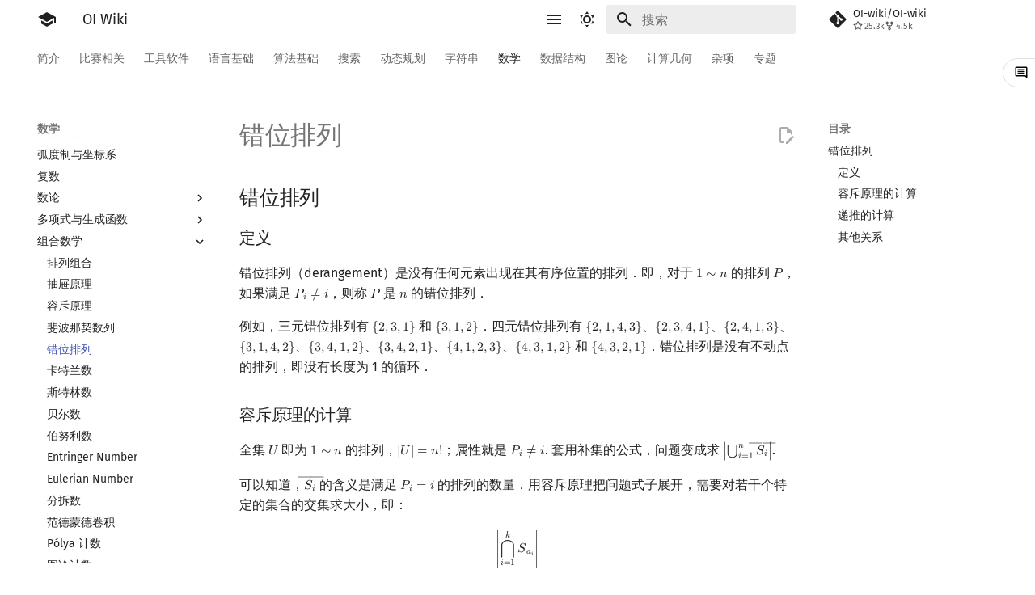

--- FILE ---
content_type: text/html; charset=UTF-8
request_url: https://demo.oi-wiki.org/math/combinatorics/derangement/
body_size: 26309
content:

<!doctype html>
<html lang="zh-Hans" class="no-js">
  <head>
    
      <meta charset="utf-8">
      <meta http-equiv="x-dns-prefetch-control" content="on">
      <link rel="dns-prefetch" href="//oi-wiki.org">
      <link rel="dns-prefetch" href="//search.oi-wiki.org">
      <link rel="dns-prefetch" href="//api.github.com">
      <link rel="dns-prefetch" href="//www.google-analytics.com">
      <meta name="viewport" content="width=device-width,initial-scale=1">
      
        <meta name="description" content="OI Wiki 是一个编程竞赛知识整合站点，提供有趣又实用的编程竞赛知识以及其他有帮助的内容，帮助广大编程竞赛爱好者更快更深入地学习编程竞赛">
      
      
        <meta name="author" content="OI Wiki Team">
      
      
        <link rel="canonical" href="https://oi-wiki.org/math/combinatorics/derangement/">
      
      
        <link rel="prev" href="../fibonacci/">
      
      
        <link rel="next" href="../catalan/">
      
      
      <link rel="icon" href="../../../favicon.ico">
      <meta name="generator" content="mkdocs-1.5.3, mkdocs-material-9.6.15">
    
    
      
        <title>错位排列 - OI Wiki</title>
      
    
    
      <link rel="stylesheet" href="../../../assets/stylesheets/main.bd3167ff.min.css">
      
        
        <link rel="stylesheet" href="../../../assets/stylesheets/palette.06af60db.min.css">
      
      


    
    
      
    
    
      
        
        
        <link rel="preconnect" href="https://fonts.gstatic.com" crossorigin>
        <link rel="stylesheet" href="https://fonts.googleapis.com/css?family=Fira+Sans:300,300i,400,400i,700,700i%7CFira+Mono:400,400i,700,700i&display=fallback">
        <style>:root{--md-text-font:"Fira Sans";--md-code-font:"Fira Mono"}@font-face{font-family:'Fira Sans';font-style:normal;font-weight:300;src:url('//lib.baomitu.com/fonts/fira-sans/fira-sans-300.eot');src:local('Fira Sans'),local('FiraSans-Normal'),url('//lib.baomitu.com/fonts/fira-sans/fira-sans-300.eot?#iefix') format('embedded-opentype'),url('//lib.baomitu.com/fonts/fira-sans/fira-sans-300.woff2') format('woff2'),url('//lib.baomitu.com/fonts/fira-sans/fira-sans-300.woff') format('woff'),url('//lib.baomitu.com/fonts/fira-sans/fira-sans-300.ttf') format('truetype'),url('//lib.baomitu.com/fonts/fira-sans/fira-sans-300.svg#FiraSans') format('svg')}@font-face{font-family:'Fira Sans';font-style:normal;font-weight:regular;src:url('//lib.baomitu.com/fonts/fira-sans/fira-sans-regular.eot');src:local('Fira Sans'),local('FiraSans-Normal'),url('//lib.baomitu.com/fonts/fira-sans/fira-sans-regular.eot?#iefix') format('embedded-opentype'),url('//lib.baomitu.com/fonts/fira-sans/fira-sans-regular.woff2') format('woff2'),url('//lib.baomitu.com/fonts/fira-sans/fira-sans-regular.woff') format('woff'),url('//lib.baomitu.com/fonts/fira-sans/fira-sans-regular.ttf') format('truetype'),url('//lib.baomitu.com/fonts/fira-sans/fira-sans-regular.svg#FiraSans') format('svg')}@font-face{font-family:'Fira Sans';font-style:italic;font-weight:regular;src:url('//lib.baomitu.com/fonts/fira-sans/fira-sans-italic.eot');src:local('Fira Sans'),local('FiraSans-Italic'),url('//lib.baomitu.com/fonts/fira-sans/fira-sans-italic.eot?#iefix') format('embedded-opentype'),url('//lib.baomitu.com/fonts/fira-sans/fira-sans-italic.woff2') format('woff2'),url('//lib.baomitu.com/fonts/fira-sans/fira-sans-italic.woff') format('woff'),url('//lib.baomitu.com/fonts/fira-sans/fira-sans-italic.ttf') format('truetype'),url('//lib.baomitu.com/fonts/fira-sans/fira-sans-italic.svg#FiraSans') format('svg')}@font-face{font-family:'Fira Sans';font-style:normal;font-weight:700;src:url('//lib.baomitu.com/fonts/fira-sans/fira-sans-700.eot');src:local('Fira Sans'),local('FiraSans-Normal'),url('//lib.baomitu.com/fonts/fira-sans/fira-sans-700.eot?#iefix') format('embedded-opentype'),url('//lib.baomitu.com/fonts/fira-sans/fira-sans-700.woff2') format('woff2'),url('//lib.baomitu.com/fonts/fira-sans/fira-sans-700.woff') format('woff'),url('//lib.baomitu.com/fonts/fira-sans/fira-sans-700.ttf') format('truetype'),url('//lib.baomitu.com/fonts/fira-sans/fira-sans-700.svg#FiraSans') format('svg')}@font-face{font-family:'Fira Mono';font-style:normal;font-weight:regular;src:url('//lib.baomitu.com/fonts/fira-mono/fira-mono-regular.eot');src:local('Fira Mono'),local('FiraMono-Normal'),url('//lib.baomitu.com/fonts/fira-mono/fira-mono-regular.eot?#iefix') format('embedded-opentype'),url('//lib.baomitu.com/fonts/fira-mono/fira-mono-regular.woff2') format('woff2'),url('//lib.baomitu.com/fonts/fira-mono/fira-mono-regular.woff') format('woff'),url('//lib.baomitu.com/fonts/fira-mono/fira-mono-regular.ttf') format('truetype'),url('//lib.baomitu.com/fonts/fira-mono/fira-mono-regular.svg#FiraMono') format('svg')}</style>
      
    
    
      <link rel="stylesheet" href="../../../_static/css/extra.css?v=16">
    
      <link rel="stylesheet" href="../../../assets/stylesheets/oiwiki-feedback-sys-frontend.css?v=202763fcae134a48bc639c9f3cde9d46">
    
    <script>__md_scope=new URL("../../..",location),__md_hash=e=>[...e].reduce(((e,_)=>(e<<5)-e+_.charCodeAt(0)),0),__md_get=(e,_=localStorage,t=__md_scope)=>JSON.parse(_.getItem(t.pathname+"."+e)),__md_set=(e,_,t=localStorage,a=__md_scope)=>{try{t.setItem(a.pathname+"."+e,JSON.stringify(_))}catch(e){}}</script>
    
      
  


  
  

<script id="__analytics">function __md_analytics(){function e(){dataLayer.push(arguments)}window.dataLayer=window.dataLayer||[],e("js",new Date),e("config","UA-124485594-1"),document.addEventListener("DOMContentLoaded",(function(){document.forms.search&&document.forms.search.query.addEventListener("blur",(function(){this.value&&e("event","search",{search_term:this.value})}));document$.subscribe((function(){var t=document.forms.feedback;if(void 0!==t)for(var a of t.querySelectorAll("[type=submit]"))a.addEventListener("click",(function(a){a.preventDefault();var n=document.location.pathname,d=this.getAttribute("data-md-value");e("event","feedback",{page:n,data:d}),t.firstElementChild.disabled=!0;var r=t.querySelector(".md-feedback__note [data-md-value='"+d+"']");r&&(r.hidden=!1)})),t.hidden=!1})),location$.subscribe((function(t){e("config","UA-124485594-1",{page_path:t.pathname})}))}));var t=document.createElement("script");t.async=!0,t.src="https://www.googletagmanager.com/gtag/js?id=UA-124485594-1",document.getElementById("__analytics").insertAdjacentElement("afterEnd",t)}</script>
  
    <script>"undefined"!=typeof __md_analytics&&__md_analytics()</script>
  

    
    
    
  <script src="../../../assets/javascripts/toggle-sidebar.js"></script><link rel="stylesheet" href="../../../assets/stylesheets/mathjax.css?hash=ff89c2f11338e3281dc0ad50cee456aee95b27040c869f116c9003fac49dc832"></head>
  
  
    
    
      
    
    
    
    
    <body dir="ltr" data-md-color-scheme="default" data-md-color-primary="white" data-md-color-accent="red">
  
    
    <input class="md-toggle" data-md-toggle="drawer" type="checkbox" id="__drawer" autocomplete="off">
    <input class="md-toggle" data-md-toggle="search" type="checkbox" id="__search" autocomplete="off">
    <label class="md-overlay" for="__drawer"></label>
    <div data-md-component="skip">
      
        
        <a href="#错位排列" class="md-skip">
          跳转至
        </a>
      
    </div>
    <div data-md-component="announce">
      
    </div>
    
    
      

<header class="md-header" data-md-component="header">
  <nav class="md-header__inner md-grid" aria-label="页眉">
    <a href="../../.." title="OI Wiki" class="md-header__button md-logo" aria-label="OI Wiki" data-md-component="logo">
      
  
  <svg xmlns="http://www.w3.org/2000/svg" viewBox="0 0 24 24"><path d="M12 3 1 9l11 6 9-4.91V17h2V9M5 13.18v4L12 21l7-3.82v-4L12 17z"></path></svg>

    </a>
    <label class="md-header__button md-icon" for="__drawer">
      
      <svg xmlns="http://www.w3.org/2000/svg" viewBox="0 0 24 24"><path d="M3 6h18v2H3zm0 5h18v2H3zm0 5h18v2H3z"></path></svg>
    </label>
    <div class="md-header__title" data-md-component="header-title">
      <div class="md-header__ellipsis">
        <div class="md-header__topic">
          <span class="md-ellipsis">
            OI Wiki
          </span>
        </div>
        <div class="md-header__topic" data-md-component="header-topic">
          <span class="md-ellipsis">
            
              错位排列
            
          </span>
        </div>
      </div>
    </div>
    
      
        <form class="md-header__option" data-md-component="palette">
  
    
    
    
    <input class="md-option" data-md-color-media="(prefers-color-scheme: light)" data-md-color-scheme="default" data-md-color-primary="white" data-md-color-accent="red"  aria-label="Switch to dark mode"  type="radio" name="__palette" id="__palette_0">
    
      <label class="md-header__button md-icon" title="Switch to dark mode" for="__palette_1" hidden>
        <svg xmlns="http://www.w3.org/2000/svg" viewBox="0 0 24 24"><path d="M12 7a5 5 0 0 1 5 5 5 5 0 0 1-5 5 5 5 0 0 1-5-5 5 5 0 0 1 5-5m0 2a3 3 0 0 0-3 3 3 3 0 0 0 3 3 3 3 0 0 0 3-3 3 3 0 0 0-3-3m0-7 2.39 3.42C13.65 5.15 12.84 5 12 5s-1.65.15-2.39.42zM3.34 7l4.16-.35A7.2 7.2 0 0 0 5.94 8.5c-.44.74-.69 1.5-.83 2.29zm.02 10 1.76-3.77a7.131 7.131 0 0 0 2.38 4.14zM20.65 7l-1.77 3.79a7.02 7.02 0 0 0-2.38-4.15zm-.01 10-4.14.36c.59-.51 1.12-1.14 1.54-1.86.42-.73.69-1.5.83-2.29zM12 22l-2.41-3.44c.74.27 1.55.44 2.41.44.82 0 1.63-.17 2.37-.44z"></path></svg>
      </label>
    
  
    
    
    
    <input class="md-option" data-md-color-media="(prefers-color-scheme: dark)" data-md-color-scheme="slate" data-md-color-primary="blue" data-md-color-accent="blue"  aria-label="Switch to light mode"  type="radio" name="__palette" id="__palette_1">
    
      <label class="md-header__button md-icon" title="Switch to light mode" for="__palette_0" hidden>
        <svg xmlns="http://www.w3.org/2000/svg" viewBox="0 0 24 24"><path d="m17.75 4.09-2.53 1.94.91 3.06-2.63-1.81-2.63 1.81.91-3.06-2.53-1.94L12.44 4l1.06-3 1.06 3zm3.5 6.91-1.64 1.25.59 1.98-1.7-1.17-1.7 1.17.59-1.98L15.75 11l2.06-.05L18.5 9l.69 1.95zm-2.28 4.95c.83-.08 1.72 1.1 1.19 1.85-.32.45-.66.87-1.08 1.27C15.17 23 8.84 23 4.94 19.07c-3.91-3.9-3.91-10.24 0-14.14.4-.4.82-.76 1.27-1.08.75-.53 1.93.36 1.85 1.19-.27 2.86.69 5.83 2.89 8.02a9.96 9.96 0 0 0 8.02 2.89m-1.64 2.02a12.08 12.08 0 0 1-7.8-3.47c-2.17-2.19-3.33-5-3.49-7.82-2.81 3.14-2.7 7.96.31 10.98 3.02 3.01 7.84 3.12 10.98.31"></path></svg>
      </label>
    
  
</form>
      
    
    
      <script>var palette=__md_get("__palette");if(palette&&palette.color){if("(prefers-color-scheme)"===palette.color.media){var media=matchMedia("(prefers-color-scheme: light)"),input=document.querySelector(media.matches?"[data-md-color-media='(prefers-color-scheme: light)']":"[data-md-color-media='(prefers-color-scheme: dark)']");palette.color.media=input.getAttribute("data-md-color-media"),palette.color.scheme=input.getAttribute("data-md-color-scheme"),palette.color.primary=input.getAttribute("data-md-color-primary"),palette.color.accent=input.getAttribute("data-md-color-accent")}for(var[key,value]of Object.entries(palette.color))document.body.setAttribute("data-md-color-"+key,value)}</script>
    
    
    
      <label class="md-header__button md-icon" for="__search">
        
        <svg xmlns="http://www.w3.org/2000/svg" viewBox="0 0 24 24"><path d="M9.5 3A6.5 6.5 0 0 1 16 9.5c0 1.61-.59 3.09-1.56 4.23l.27.27h.79l5 5-1.5 1.5-5-5v-.79l-.27-.27A6.52 6.52 0 0 1 9.5 16 6.5 6.5 0 0 1 3 9.5 6.5 6.5 0 0 1 9.5 3m0 2C7 5 5 7 5 9.5S7 14 9.5 14 14 12 14 9.5 12 5 9.5 5"></path></svg>
      </label>
      <div class="md-search" data-md-component="search" role="dialog">
  <label class="md-search__overlay" for="__search"></label>
  <div class="md-search__inner" role="search">
    <form class="md-search__form" name="search">
      <input type="text" class="md-search__input" name="query" aria-label="搜索" placeholder="搜索" autocapitalize="off" autocorrect="off" autocomplete="off" spellcheck="false" data-md-component="search-query" required>
      <label class="md-search__icon md-icon" for="__search">
        
        <svg xmlns="http://www.w3.org/2000/svg" viewBox="0 0 24 24"><path d="M9.5 3A6.5 6.5 0 0 1 16 9.5c0 1.61-.59 3.09-1.56 4.23l.27.27h.79l5 5-1.5 1.5-5-5v-.79l-.27-.27A6.52 6.52 0 0 1 9.5 16 6.5 6.5 0 0 1 3 9.5 6.5 6.5 0 0 1 9.5 3m0 2C7 5 5 7 5 9.5S7 14 9.5 14 14 12 14 9.5 12 5 9.5 5"></path></svg>
        
        <svg xmlns="http://www.w3.org/2000/svg" viewBox="0 0 24 24"><path d="M20 11v2H8l5.5 5.5-1.42 1.42L4.16 12l7.92-7.92L13.5 5.5 8 11z"></path></svg>
      </label>
      <nav class="md-search__options" aria-label="查找">
        
        <button type="reset" class="md-search__icon md-icon" title="清空当前内容" aria-label="清空当前内容" tabindex="-1">
          
          <svg xmlns="http://www.w3.org/2000/svg" viewBox="0 0 24 24"><path d="M19 6.41 17.59 5 12 10.59 6.41 5 5 6.41 10.59 12 5 17.59 6.41 19 12 13.41 17.59 19 19 17.59 13.41 12z"></path></svg>
        </button>
      </nav>
      
    </form>
    <div class="md-search__output">
      <div class="md-search__scrollwrap" tabindex="0" data-md-scrollfix>
        <div class="md-search-result" data-md-component="search-result">
          <div class="md-search-result__meta">
            正在初始化搜索引擎
          </div>
          <ol class="md-search-result__list" role="presentation"></ol>
        </div>
      </div>
    </div>
  </div>
</div>
    
    
      <div class="md-header__source">
        <a href="https://github.com/OI-wiki/OI-wiki" title="前往仓库" class="md-source" data-md-component="source" target="_blank">
  <div class="md-source__icon md-icon">
    
    <svg xmlns="http://www.w3.org/2000/svg" viewBox="0 0 448 512"><path d="M439.55 236.05 244 40.45a28.87 28.87 0 0 0-40.81 0l-40.66 40.63 51.52 51.52c27.06-9.14 52.68 16.77 43.39 43.68l49.66 49.66c34.23-11.8 61.18 31 35.47 56.69-26.49 26.49-70.21-2.87-56-37.34L240.22 199v121.85c25.3 12.54 22.26 41.85 9.08 55a34.34 34.34 0 0 1-48.55 0c-17.57-17.6-11.07-46.91 11.25-56v-123c-20.8-8.51-24.6-30.74-18.64-45L142.57 101 8.45 235.14a28.86 28.86 0 0 0 0 40.81l195.61 195.6a28.86 28.86 0 0 0 40.8 0l194.69-194.69a28.86 28.86 0 0 0 0-40.81"></path></svg>
  </div>
  <div class="md-source__repository">
    OI-wiki/OI-wiki
  </div>
</a>
      </div>
    
  </nav>
  
</header>
    
    <div class="md-container" data-md-component="container">
      
      
        
          
            
<nav class="md-tabs" aria-label="标签" data-md-component="tabs">
  <div class="md-grid">
    <ul class="md-tabs__list">
      
        
  
  
  
  
    
    
      <li class="md-tabs__item">
        <a href="../../.." class="md-tabs__link">
          
  
  
  简介

        </a>
      </li>
    
  

      
        
  
  
  
  
    
    
      <li class="md-tabs__item">
        <a href="../../../contest/" class="md-tabs__link">
          
  
  
  比赛相关

        </a>
      </li>
    
  

      
        
  
  
  
  
    
    
      <li class="md-tabs__item">
        <a href="../../../tools/" class="md-tabs__link">
          
  
  
  工具软件

        </a>
      </li>
    
  

      
        
  
  
  
  
    
    
      <li class="md-tabs__item">
        <a href="../../../lang/" class="md-tabs__link">
          
  
  
  语言基础

        </a>
      </li>
    
  

      
        
  
  
  
  
    
    
      <li class="md-tabs__item">
        <a href="../../../basic/" class="md-tabs__link">
          
  
  
  算法基础

        </a>
      </li>
    
  

      
        
  
  
  
  
    
    
      <li class="md-tabs__item">
        <a href="../../../search/" class="md-tabs__link">
          
  
  
  搜索

        </a>
      </li>
    
  

      
        
  
  
  
  
    
    
      <li class="md-tabs__item">
        <a href="../../../dp/" class="md-tabs__link">
          
  
  
  动态规划

        </a>
      </li>
    
  

      
        
  
  
  
  
    
    
      <li class="md-tabs__item">
        <a href="../../../string/" class="md-tabs__link">
          
  
  
  字符串

        </a>
      </li>
    
  

      
        
  
  
  
    
  
  
    
    
      <li class="md-tabs__item md-tabs__item--active">
        <a href="../../" class="md-tabs__link">
          
  
  
  数学

        </a>
      </li>
    
  

      
        
  
  
  
  
    
    
      <li class="md-tabs__item">
        <a href="../../../ds/" class="md-tabs__link">
          
  
  
  数据结构

        </a>
      </li>
    
  

      
        
  
  
  
  
    
    
      <li class="md-tabs__item">
        <a href="../../../graph/" class="md-tabs__link">
          
  
  
  图论

        </a>
      </li>
    
  

      
        
  
  
  
  
    
    
      <li class="md-tabs__item">
        <a href="../../../geometry/" class="md-tabs__link">
          
  
  
  计算几何

        </a>
      </li>
    
  

      
        
  
  
  
  
    
    
      <li class="md-tabs__item">
        <a href="../../../misc/" class="md-tabs__link">
          
  
  
  杂项

        </a>
      </li>
    
  

      
        
  
  
  
  
    
    
      <li class="md-tabs__item">
        <a href="../../../topic/rmq/" class="md-tabs__link">
          
  
  
  专题

        </a>
      </li>
    
  

      
    </ul>
  </div>
</nav>
          
        
      
      <main class="md-main" data-md-component="main">
        <div class="md-main__inner md-grid">
          
            
              
              <div class="md-sidebar md-sidebar--primary" data-md-component="sidebar" data-md-type="navigation" >
                <div class="md-sidebar__scrollwrap">
                  <div class="md-sidebar__inner">
                    


  


<nav class="md-nav md-nav--primary md-nav--lifted" aria-label="导航栏" data-md-level="0">
  <label class="md-nav__title" for="__drawer">
    <a href="../../.." title="OI Wiki" class="md-nav__button md-logo" aria-label="OI Wiki" data-md-component="logo">
      
  
  <svg xmlns="http://www.w3.org/2000/svg" viewBox="0 0 24 24"><path d="M12 3 1 9l11 6 9-4.91V17h2V9M5 13.18v4L12 21l7-3.82v-4L12 17z"></path></svg>

    </a>
    OI Wiki
  </label>
  
    <div class="md-nav__source">
      <a href="https://github.com/OI-wiki/OI-wiki" title="前往仓库" class="md-source" data-md-component="source" target="_blank">
  <div class="md-source__icon md-icon">
    
    <svg xmlns="http://www.w3.org/2000/svg" viewBox="0 0 448 512"><path d="M439.55 236.05 244 40.45a28.87 28.87 0 0 0-40.81 0l-40.66 40.63 51.52 51.52c27.06-9.14 52.68 16.77 43.39 43.68l49.66 49.66c34.23-11.8 61.18 31 35.47 56.69-26.49 26.49-70.21-2.87-56-37.34L240.22 199v121.85c25.3 12.54 22.26 41.85 9.08 55a34.34 34.34 0 0 1-48.55 0c-17.57-17.6-11.07-46.91 11.25-56v-123c-20.8-8.51-24.6-30.74-18.64-45L142.57 101 8.45 235.14a28.86 28.86 0 0 0 0 40.81l195.61 195.6a28.86 28.86 0 0 0 40.8 0l194.69-194.69a28.86 28.86 0 0 0 0-40.81"></path></svg>
  </div>
  <div class="md-source__repository">
    OI-wiki/OI-wiki
  </div>
</a>
    </div>
  
  <ul class="md-nav__list" data-md-scrollfix>
    
      
      
  
  
  
  
    
    
    
    
      
      
    
    
    <li class="md-nav__item md-nav__item--nested">
      
        
        
        <input class="md-nav__toggle md-toggle " type="checkbox" id="__nav_1" >
        
          
          <label class="md-nav__link" for="__nav_1" id="__nav_1_label" tabindex="0">
            
  
  
  <span class="md-ellipsis">
    简介
    
  </span>
  

            <span class="md-nav__icon md-icon"></span>
          </label>
        
        <nav class="md-nav" data-md-level="1" aria-labelledby="__nav_1_label" aria-expanded="false">
          <label class="md-nav__title" for="__nav_1">
            <span class="md-nav__icon md-icon"></span>
            简介
          </label>
          <ul class="md-nav__list" data-md-scrollfix>
            
              
                
  
  
  
  
    <li class="md-nav__item">
      <a href="../../.." class="md-nav__link">
        
  
  
  <span class="md-ellipsis">
    Getting Started
    
  </span>
  

      </a>
    </li>
  

              
            
              
                
  
  
  
  
    <li class="md-nav__item">
      <a href="../../../intro/about/" class="md-nav__link">
        
  
  
  <span class="md-ellipsis">
    关于本项目
    
  </span>
  

      </a>
    </li>
  

              
            
              
                
  
  
  
  
    <li class="md-nav__item">
      <a href="../../../intro/htc/" class="md-nav__link">
        
  
  
  <span class="md-ellipsis">
    如何参与
    
  </span>
  

      </a>
    </li>
  

              
            
              
                
  
  
  
  
    <li class="md-nav__item">
      <a href="../../../intro/what-oi-wiki-is-not/" class="md-nav__link">
        
  
  
  <span class="md-ellipsis">
    OI Wiki 不是什么
    
  </span>
  

      </a>
    </li>
  

              
            
              
                
  
  
  
  
    <li class="md-nav__item">
      <a href="../../../intro/format/" class="md-nav__link">
        
  
  
  <span class="md-ellipsis">
    格式手册
    
  </span>
  

      </a>
    </li>
  

              
            
              
                
  
  
  
  
    <li class="md-nav__item">
      <a href="../../../intro/symbol/" class="md-nav__link">
        
  
  
  <span class="md-ellipsis">
    数学符号表
    
  </span>
  

      </a>
    </li>
  

              
            
              
                
  
  
  
  
    <li class="md-nav__item">
      <a href="../../../intro/faq/" class="md-nav__link">
        
  
  
  <span class="md-ellipsis">
    F.A.Q.
    
  </span>
  

      </a>
    </li>
  

              
            
              
                
  
  
  
  
    <li class="md-nav__item">
      <a href="../../../intro/mirrors/" class="md-nav__link">
        
  
  
  <span class="md-ellipsis">
    镜像站列表
    
  </span>
  

      </a>
    </li>
  

              
            
              
                
  
  
  
  
    <li class="md-nav__item">
      <a href="../../../intro/thanks/" class="md-nav__link">
        
  
  
  <span class="md-ellipsis">
    致谢
    
  </span>
  

      </a>
    </li>
  

              
            
          </ul>
        </nav>
      
    </li>
  

    
      
      
  
  
  
  
    
    
    
    
      
      
    
    
    <li class="md-nav__item md-nav__item--nested">
      
        
        
        <input class="md-nav__toggle md-toggle " type="checkbox" id="__nav_2" >
        
          
          <label class="md-nav__link" for="__nav_2" id="__nav_2_label" tabindex="0">
            
  
  
  <span class="md-ellipsis">
    比赛相关
    
  </span>
  

            <span class="md-nav__icon md-icon"></span>
          </label>
        
        <nav class="md-nav" data-md-level="1" aria-labelledby="__nav_2_label" aria-expanded="false">
          <label class="md-nav__title" for="__nav_2">
            <span class="md-nav__icon md-icon"></span>
            比赛相关
          </label>
          <ul class="md-nav__list" data-md-scrollfix>
            
              
                
  
  
  
  
    <li class="md-nav__item">
      <a href="../../../contest/" class="md-nav__link">
        
  
  
  <span class="md-ellipsis">
    比赛相关简介
    
  </span>
  

      </a>
    </li>
  

              
            
              
                
  
  
  
  
    
    
    
    
      
      
    
    
    <li class="md-nav__item md-nav__item--nested">
      
        
        
        <input class="md-nav__toggle md-toggle " type="checkbox" id="__nav_2_2" >
        
          
          <label class="md-nav__link" for="__nav_2_2" id="__nav_2_2_label" tabindex="0">
            
  
  
  <span class="md-ellipsis">
    赛事
    
  </span>
  

            <span class="md-nav__icon md-icon"></span>
          </label>
        
        <nav class="md-nav" data-md-level="2" aria-labelledby="__nav_2_2_label" aria-expanded="false">
          <label class="md-nav__title" for="__nav_2_2">
            <span class="md-nav__icon md-icon"></span>
            赛事
          </label>
          <ul class="md-nav__list" data-md-scrollfix>
            
              
                
  
  
  
  
    <li class="md-nav__item">
      <a href="../../../contest/oi/" class="md-nav__link">
        
  
  
  <span class="md-ellipsis">
    OI 赛事与赛制
    
  </span>
  

      </a>
    </li>
  

              
            
              
                
  
  
  
  
    <li class="md-nav__item">
      <a href="../../../contest/icpc/" class="md-nav__link">
        
  
  
  <span class="md-ellipsis">
    ICPC/CCPC 赛事与赛制
    
  </span>
  

      </a>
    </li>
  

              
            
          </ul>
        </nav>
      
    </li>
  

              
            
              
                
  
  
  
  
    
    
    
    
      
      
    
    
    <li class="md-nav__item md-nav__item--nested">
      
        
        
        <input class="md-nav__toggle md-toggle " type="checkbox" id="__nav_2_3" >
        
          
          <label class="md-nav__link" for="__nav_2_3" id="__nav_2_3_label" tabindex="0">
            
  
  
  <span class="md-ellipsis">
    题型
    
  </span>
  

            <span class="md-nav__icon md-icon"></span>
          </label>
        
        <nav class="md-nav" data-md-level="2" aria-labelledby="__nav_2_3_label" aria-expanded="false">
          <label class="md-nav__title" for="__nav_2_3">
            <span class="md-nav__icon md-icon"></span>
            题型
          </label>
          <ul class="md-nav__list" data-md-scrollfix>
            
              
                
  
  
  
  
    <li class="md-nav__item">
      <a href="../../../contest/problems/" class="md-nav__link">
        
  
  
  <span class="md-ellipsis">
    题型概述
    
  </span>
  

      </a>
    </li>
  

              
            
              
                
  
  
  
  
    <li class="md-nav__item">
      <a href="../../../contest/interaction/" class="md-nav__link">
        
  
  
  <span class="md-ellipsis">
    交互题
    
  </span>
  

      </a>
    </li>
  

              
            
          </ul>
        </nav>
      
    </li>
  

              
            
              
                
  
  
  
  
    <li class="md-nav__item">
      <a href="../../../contest/roadmap/" class="md-nav__link">
        
  
  
  <span class="md-ellipsis">
    学习路线
    
  </span>
  

      </a>
    </li>
  

              
            
              
                
  
  
  
  
    <li class="md-nav__item">
      <a href="../../../contest/resources/" class="md-nav__link">
        
  
  
  <span class="md-ellipsis">
    学习资源
    
  </span>
  

      </a>
    </li>
  

              
            
              
                
  
  
  
  
    
    
    
    
      
      
    
    
    <li class="md-nav__item md-nav__item--nested">
      
        
        
        <input class="md-nav__toggle md-toggle " type="checkbox" id="__nav_2_6" >
        
          
          <label class="md-nav__link" for="__nav_2_6" id="__nav_2_6_label" tabindex="0">
            
  
  
  <span class="md-ellipsis">
    技巧
    
  </span>
  

            <span class="md-nav__icon md-icon"></span>
          </label>
        
        <nav class="md-nav" data-md-level="2" aria-labelledby="__nav_2_6_label" aria-expanded="false">
          <label class="md-nav__title" for="__nav_2_6">
            <span class="md-nav__icon md-icon"></span>
            技巧
          </label>
          <ul class="md-nav__list" data-md-scrollfix>
            
              
                
  
  
  
  
    <li class="md-nav__item">
      <a href="../../../contest/io/" class="md-nav__link">
        
  
  
  <span class="md-ellipsis">
    读入、输出优化
    
  </span>
  

      </a>
    </li>
  

              
            
              
                
  
  
  
  
    <li class="md-nav__item">
      <a href="../../../contest/dictionary/" class="md-nav__link">
        
  
  
  <span class="md-ellipsis">
    分段打表
    
  </span>
  

      </a>
    </li>
  

              
            
              
                
  
  
  
  
    <li class="md-nav__item">
      <a href="../../../contest/common-mistakes/" class="md-nav__link">
        
  
  
  <span class="md-ellipsis">
    常见错误
    
  </span>
  

      </a>
    </li>
  

              
            
              
                
  
  
  
  
    <li class="md-nav__item">
      <a href="../../../contest/common-tricks/" class="md-nav__link">
        
  
  
  <span class="md-ellipsis">
    常见技巧
    
  </span>
  

      </a>
    </li>
  

              
            
          </ul>
        </nav>
      
    </li>
  

              
            
              
                
  
  
  
  
    <li class="md-nav__item">
      <a href="../../../contest/problemsetting/" class="md-nav__link">
        
  
  
  <span class="md-ellipsis">
    出题
    
  </span>
  

      </a>
    </li>
  

              
            
          </ul>
        </nav>
      
    </li>
  

    
      
      
  
  
  
  
    
    
    
    
      
      
    
    
    <li class="md-nav__item md-nav__item--nested">
      
        
        
        <input class="md-nav__toggle md-toggle " type="checkbox" id="__nav_3" >
        
          
          <label class="md-nav__link" for="__nav_3" id="__nav_3_label" tabindex="0">
            
  
  
  <span class="md-ellipsis">
    工具软件
    
  </span>
  

            <span class="md-nav__icon md-icon"></span>
          </label>
        
        <nav class="md-nav" data-md-level="1" aria-labelledby="__nav_3_label" aria-expanded="false">
          <label class="md-nav__title" for="__nav_3">
            <span class="md-nav__icon md-icon"></span>
            工具软件
          </label>
          <ul class="md-nav__list" data-md-scrollfix>
            
              
                
  
  
  
  
    <li class="md-nav__item">
      <a href="../../../tools/" class="md-nav__link">
        
  
  
  <span class="md-ellipsis">
    工具软件简介
    
  </span>
  

      </a>
    </li>
  

              
            
              
                
  
  
  
  
    
    
    
    
      
      
    
    
    <li class="md-nav__item md-nav__item--nested">
      
        
        
        <input class="md-nav__toggle md-toggle " type="checkbox" id="__nav_3_2" >
        
          
          <label class="md-nav__link" for="__nav_3_2" id="__nav_3_2_label" tabindex="0">
            
  
  
  <span class="md-ellipsis">
    代码编辑工具
    
  </span>
  

            <span class="md-nav__icon md-icon"></span>
          </label>
        
        <nav class="md-nav" data-md-level="2" aria-labelledby="__nav_3_2_label" aria-expanded="false">
          <label class="md-nav__title" for="__nav_3_2">
            <span class="md-nav__icon md-icon"></span>
            代码编辑工具
          </label>
          <ul class="md-nav__list" data-md-scrollfix>
            
              
                
  
  
  
  
    <li class="md-nav__item">
      <a href="../../../tools/editor/vim/" class="md-nav__link">
        
  
  
  <span class="md-ellipsis">
    Vim
    
  </span>
  

      </a>
    </li>
  

              
            
              
                
  
  
  
  
    <li class="md-nav__item">
      <a href="../../../tools/editor/emacs/" class="md-nav__link">
        
  
  
  <span class="md-ellipsis">
    Emacs
    
  </span>
  

      </a>
    </li>
  

              
            
              
                
  
  
  
  
    <li class="md-nav__item">
      <a href="../../../tools/editor/vscode/" class="md-nav__link">
        
  
  
  <span class="md-ellipsis">
    VS Code
    
  </span>
  

      </a>
    </li>
  

              
            
              
                
  
  
  
  
    <li class="md-nav__item">
      <a href="../../../tools/editor/atom/" class="md-nav__link">
        
  
  
  <span class="md-ellipsis">
    Atom
    
  </span>
  

      </a>
    </li>
  

              
            
              
                
  
  
  
  
    <li class="md-nav__item">
      <a href="../../../tools/editor/eclipse/" class="md-nav__link">
        
  
  
  <span class="md-ellipsis">
    Eclipse
    
  </span>
  

      </a>
    </li>
  

              
            
              
                
  
  
  
  
    <li class="md-nav__item">
      <a href="../../../tools/editor/npp/" class="md-nav__link">
        
  
  
  <span class="md-ellipsis">
    Notepad++
    
  </span>
  

      </a>
    </li>
  

              
            
              
                
  
  
  
  
    <li class="md-nav__item">
      <a href="../../../tools/editor/kate/" class="md-nav__link">
        
  
  
  <span class="md-ellipsis">
    Kate
    
  </span>
  

      </a>
    </li>
  

              
            
              
                
  
  
  
  
    <li class="md-nav__item">
      <a href="../../../tools/editor/devcpp/" class="md-nav__link">
        
  
  
  <span class="md-ellipsis">
    Dev-C++
    
  </span>
  

      </a>
    </li>
  

              
            
              
                
  
  
  
  
    <li class="md-nav__item">
      <a href="../../../tools/editor/clion/" class="md-nav__link">
        
  
  
  <span class="md-ellipsis">
    CLion
    
  </span>
  

      </a>
    </li>
  

              
            
              
                
  
  
  
  
    <li class="md-nav__item">
      <a href="../../../tools/editor/geany/" class="md-nav__link">
        
  
  
  <span class="md-ellipsis">
    Geany
    
  </span>
  

      </a>
    </li>
  

              
            
              
                
  
  
  
  
    <li class="md-nav__item">
      <a href="../../../tools/editor/xcode/" class="md-nav__link">
        
  
  
  <span class="md-ellipsis">
    Xcode
    
  </span>
  

      </a>
    </li>
  

              
            
              
                
  
  
  
  
    <li class="md-nav__item">
      <a href="../../../tools/editor/guide/" class="md-nav__link">
        
  
  
  <span class="md-ellipsis">
    GUIDE
    
  </span>
  

      </a>
    </li>
  

              
            
              
                
  
  
  
  
    <li class="md-nav__item">
      <a href="../../../tools/editor/sublime/" class="md-nav__link">
        
  
  
  <span class="md-ellipsis">
    Sublime Text
    
  </span>
  

      </a>
    </li>
  

              
            
              
                
  
  
  
  
    <li class="md-nav__item">
      <a href="../../../tools/editor/cpeditor/" class="md-nav__link">
        
  
  
  <span class="md-ellipsis">
    CP Editor
    
  </span>
  

      </a>
    </li>
  

              
            
              
                
  
  
  
  
    <li class="md-nav__item">
      <a href="../../../tools/editor/codeblocks/" class="md-nav__link">
        
  
  
  <span class="md-ellipsis">
    Code::Blocks
    
  </span>
  

      </a>
    </li>
  

              
            
          </ul>
        </nav>
      
    </li>
  

              
            
              
                
  
  
  
  
    
    
    
    
      
      
    
    
    <li class="md-nav__item md-nav__item--nested">
      
        
        
        <input class="md-nav__toggle md-toggle " type="checkbox" id="__nav_3_3" >
        
          
          <label class="md-nav__link" for="__nav_3_3" id="__nav_3_3_label" tabindex="0">
            
  
  
  <span class="md-ellipsis">
    评测工具
    
  </span>
  

            <span class="md-nav__icon md-icon"></span>
          </label>
        
        <nav class="md-nav" data-md-level="2" aria-labelledby="__nav_3_3_label" aria-expanded="false">
          <label class="md-nav__title" for="__nav_3_3">
            <span class="md-nav__icon md-icon"></span>
            评测工具
          </label>
          <ul class="md-nav__list" data-md-scrollfix>
            
              
                
  
  
  
  
    <li class="md-nav__item">
      <a href="../../../tools/judger/" class="md-nav__link">
        
  
  
  <span class="md-ellipsis">
    评测工具简介
    
  </span>
  

      </a>
    </li>
  

              
            
              
                
  
  
  
  
    <li class="md-nav__item">
      <a href="../../../tools/judger/arbiter/" class="md-nav__link">
        
  
  
  <span class="md-ellipsis">
    Arbiter
    
  </span>
  

      </a>
    </li>
  

              
            
              
                
  
  
  
  
    <li class="md-nav__item">
      <a href="../../../tools/judger/cena/" class="md-nav__link">
        
  
  
  <span class="md-ellipsis">
    Cena
    
  </span>
  

      </a>
    </li>
  

              
            
              
                
  
  
  
  
    <li class="md-nav__item">
      <a href="../../../tools/judger/ccr-plus/" class="md-nav__link">
        
  
  
  <span class="md-ellipsis">
    CCR Plus
    
  </span>
  

      </a>
    </li>
  

              
            
              
                
  
  
  
  
    <li class="md-nav__item">
      <a href="../../../tools/judger/lemon/" class="md-nav__link">
        
  
  
  <span class="md-ellipsis">
    Lemon
    
  </span>
  

      </a>
    </li>
  

              
            
          </ul>
        </nav>
      
    </li>
  

              
            
              
                
  
  
  
  
    <li class="md-nav__item">
      <a href="../../../tools/cmd/" class="md-nav__link">
        
  
  
  <span class="md-ellipsis">
    命令行
    
  </span>
  

      </a>
    </li>
  

              
            
              
                
  
  
  
  
    <li class="md-nav__item">
      <a href="../../../tools/compile-debug/" class="md-nav__link">
        
  
  
  <span class="md-ellipsis">
    命令行编译与调试
    
  </span>
  

      </a>
    </li>
  

              
            
              
                
  
  
  
  
    <li class="md-nav__item">
      <a href="../../../tools/compiler/" class="md-nav__link">
        
  
  
  <span class="md-ellipsis">
    编译器
    
  </span>
  

      </a>
    </li>
  

              
            
              
                
  
  
  
  
    <li class="md-nav__item">
      <a href="../../../tools/wsl/" class="md-nav__link">
        
  
  
  <span class="md-ellipsis">
    WSL (Windows 10)
    
  </span>
  

      </a>
    </li>
  

              
            
              
                
  
  
  
  
    <li class="md-nav__item">
      <a href="../../../tools/special-judge/" class="md-nav__link">
        
  
  
  <span class="md-ellipsis">
    Special Judge
    
  </span>
  

      </a>
    </li>
  

              
            
              
                
  
  
  
  
    
    
    
    
      
      
    
    
    <li class="md-nav__item md-nav__item--nested">
      
        
        
        <input class="md-nav__toggle md-toggle " type="checkbox" id="__nav_3_9" >
        
          
          <label class="md-nav__link" for="__nav_3_9" id="__nav_3_9_label" tabindex="0">
            
  
  
  <span class="md-ellipsis">
    Testlib
    
  </span>
  

            <span class="md-nav__icon md-icon"></span>
          </label>
        
        <nav class="md-nav" data-md-level="2" aria-labelledby="__nav_3_9_label" aria-expanded="false">
          <label class="md-nav__title" for="__nav_3_9">
            <span class="md-nav__icon md-icon"></span>
            Testlib
          </label>
          <ul class="md-nav__list" data-md-scrollfix>
            
              
                
  
  
  
  
    <li class="md-nav__item">
      <a href="../../../tools/testlib/" class="md-nav__link">
        
  
  
  <span class="md-ellipsis">
    Testlib 简介
    
  </span>
  

      </a>
    </li>
  

              
            
              
                
  
  
  
  
    <li class="md-nav__item">
      <a href="../../../tools/testlib/general/" class="md-nav__link">
        
  
  
  <span class="md-ellipsis">
    通用
    
  </span>
  

      </a>
    </li>
  

              
            
              
                
  
  
  
  
    <li class="md-nav__item">
      <a href="../../../tools/testlib/generator/" class="md-nav__link">
        
  
  
  <span class="md-ellipsis">
    Generator
    
  </span>
  

      </a>
    </li>
  

              
            
              
                
  
  
  
  
    <li class="md-nav__item">
      <a href="../../../tools/testlib/validator/" class="md-nav__link">
        
  
  
  <span class="md-ellipsis">
    Validator
    
  </span>
  

      </a>
    </li>
  

              
            
              
                
  
  
  
  
    <li class="md-nav__item">
      <a href="../../../tools/testlib/interactor/" class="md-nav__link">
        
  
  
  <span class="md-ellipsis">
    Interactor
    
  </span>
  

      </a>
    </li>
  

              
            
              
                
  
  
  
  
    <li class="md-nav__item">
      <a href="../../../tools/testlib/checker/" class="md-nav__link">
        
  
  
  <span class="md-ellipsis">
    Checker
    
  </span>
  

      </a>
    </li>
  

              
            
          </ul>
        </nav>
      
    </li>
  

              
            
              
                
  
  
  
  
    <li class="md-nav__item">
      <a href="../../../tools/polygon/" class="md-nav__link">
        
  
  
  <span class="md-ellipsis">
    Polygon
    
  </span>
  

      </a>
    </li>
  

              
            
              
                
  
  
  
  
    <li class="md-nav__item">
      <a href="../../../tools/oj-tool/" class="md-nav__link">
        
  
  
  <span class="md-ellipsis">
    OJ 工具
    
  </span>
  

      </a>
    </li>
  

              
            
              
                
  
  
  
  
    <li class="md-nav__item">
      <a href="../../../tools/latex/" class="md-nav__link">
        
  
  
  <span class="md-ellipsis">
    LaTeX 入门
    
  </span>
  

      </a>
    </li>
  

              
            
              
                
  
  
  
  
    <li class="md-nav__item">
      <a href="../../../tools/git/" class="md-nav__link">
        
  
  
  <span class="md-ellipsis">
    Git
    
  </span>
  

      </a>
    </li>
  

              
            
          </ul>
        </nav>
      
    </li>
  

    
      
      
  
  
  
  
    
    
    
    
      
      
    
    
    <li class="md-nav__item md-nav__item--nested">
      
        
        
        <input class="md-nav__toggle md-toggle " type="checkbox" id="__nav_4" >
        
          
          <label class="md-nav__link" for="__nav_4" id="__nav_4_label" tabindex="0">
            
  
  
  <span class="md-ellipsis">
    语言基础
    
  </span>
  

            <span class="md-nav__icon md-icon"></span>
          </label>
        
        <nav class="md-nav" data-md-level="1" aria-labelledby="__nav_4_label" aria-expanded="false">
          <label class="md-nav__title" for="__nav_4">
            <span class="md-nav__icon md-icon"></span>
            语言基础
          </label>
          <ul class="md-nav__list" data-md-scrollfix>
            
              
                
  
  
  
  
    <li class="md-nav__item">
      <a href="../../../lang/" class="md-nav__link">
        
  
  
  <span class="md-ellipsis">
    语言基础简介
    
  </span>
  

      </a>
    </li>
  

              
            
              
                
  
  
  
  
    
    
    
    
      
      
    
    
    <li class="md-nav__item md-nav__item--nested">
      
        
        
        <input class="md-nav__toggle md-toggle " type="checkbox" id="__nav_4_2" >
        
          
          <label class="md-nav__link" for="__nav_4_2" id="__nav_4_2_label" tabindex="0">
            
  
  
  <span class="md-ellipsis">
    C++ 基础
    
  </span>
  

            <span class="md-nav__icon md-icon"></span>
          </label>
        
        <nav class="md-nav" data-md-level="2" aria-labelledby="__nav_4_2_label" aria-expanded="false">
          <label class="md-nav__title" for="__nav_4_2">
            <span class="md-nav__icon md-icon"></span>
            C++ 基础
          </label>
          <ul class="md-nav__list" data-md-scrollfix>
            
              
                
  
  
  
  
    <li class="md-nav__item">
      <a href="../../../lang/helloworld/" class="md-nav__link">
        
  
  
  <span class="md-ellipsis">
    Hello, World!
    
  </span>
  

      </a>
    </li>
  

              
            
              
                
  
  
  
  
    <li class="md-nav__item">
      <a href="../../../lang/basic/" class="md-nav__link">
        
  
  
  <span class="md-ellipsis">
    C++ 语法基础
    
  </span>
  

      </a>
    </li>
  

              
            
              
                
  
  
  
  
    <li class="md-nav__item">
      <a href="../../../lang/var/" class="md-nav__link">
        
  
  
  <span class="md-ellipsis">
    变量
    
  </span>
  

      </a>
    </li>
  

              
            
              
                
  
  
  
  
    <li class="md-nav__item">
      <a href="../../../lang/op/" class="md-nav__link">
        
  
  
  <span class="md-ellipsis">
    运算
    
  </span>
  

      </a>
    </li>
  

              
            
              
                
  
  
  
  
    
    
    
    
      
      
    
    
    <li class="md-nav__item md-nav__item--nested">
      
        
        
        <input class="md-nav__toggle md-toggle " type="checkbox" id="__nav_4_2_5" >
        
          
          <label class="md-nav__link" for="__nav_4_2_5" id="__nav_4_2_5_label" tabindex="0">
            
  
  
  <span class="md-ellipsis">
    流程控制语句
    
  </span>
  

            <span class="md-nav__icon md-icon"></span>
          </label>
        
        <nav class="md-nav" data-md-level="3" aria-labelledby="__nav_4_2_5_label" aria-expanded="false">
          <label class="md-nav__title" for="__nav_4_2_5">
            <span class="md-nav__icon md-icon"></span>
            流程控制语句
          </label>
          <ul class="md-nav__list" data-md-scrollfix>
            
              
                
  
  
  
  
    <li class="md-nav__item">
      <a href="../../../lang/branch/" class="md-nav__link">
        
  
  
  <span class="md-ellipsis">
    分支
    
  </span>
  

      </a>
    </li>
  

              
            
              
                
  
  
  
  
    <li class="md-nav__item">
      <a href="../../../lang/loop/" class="md-nav__link">
        
  
  
  <span class="md-ellipsis">
    循环
    
  </span>
  

      </a>
    </li>
  

              
            
          </ul>
        </nav>
      
    </li>
  

              
            
              
                
  
  
  
  
    
    
    
    
      
      
    
    
    <li class="md-nav__item md-nav__item--nested">
      
        
        
        <input class="md-nav__toggle md-toggle " type="checkbox" id="__nav_4_2_6" >
        
          
          <label class="md-nav__link" for="__nav_4_2_6" id="__nav_4_2_6_label" tabindex="0">
            
  
  
  <span class="md-ellipsis">
    高级数据类型
    
  </span>
  

            <span class="md-nav__icon md-icon"></span>
          </label>
        
        <nav class="md-nav" data-md-level="3" aria-labelledby="__nav_4_2_6_label" aria-expanded="false">
          <label class="md-nav__title" for="__nav_4_2_6">
            <span class="md-nav__icon md-icon"></span>
            高级数据类型
          </label>
          <ul class="md-nav__list" data-md-scrollfix>
            
              
                
  
  
  
  
    <li class="md-nav__item">
      <a href="../../../lang/array/" class="md-nav__link">
        
  
  
  <span class="md-ellipsis">
    数组
    
  </span>
  

      </a>
    </li>
  

              
            
              
                
  
  
  
  
    <li class="md-nav__item">
      <a href="../../../lang/struct/" class="md-nav__link">
        
  
  
  <span class="md-ellipsis">
    结构体
    
  </span>
  

      </a>
    </li>
  

              
            
              
                
  
  
  
  
    <li class="md-nav__item">
      <a href="../../../lang/union/" class="md-nav__link">
        
  
  
  <span class="md-ellipsis">
    联合体
    
  </span>
  

      </a>
    </li>
  

              
            
              
                
  
  
  
  
    <li class="md-nav__item">
      <a href="../../../lang/pointer/" class="md-nav__link">
        
  
  
  <span class="md-ellipsis">
    指针
    
  </span>
  

      </a>
    </li>
  

              
            
          </ul>
        </nav>
      
    </li>
  

              
            
              
                
  
  
  
  
    <li class="md-nav__item">
      <a href="../../../lang/func/" class="md-nav__link">
        
  
  
  <span class="md-ellipsis">
    函数
    
  </span>
  

      </a>
    </li>
  

              
            
              
                
  
  
  
  
    <li class="md-nav__item">
      <a href="../../../lang/file-op/" class="md-nav__link">
        
  
  
  <span class="md-ellipsis">
    文件操作
    
  </span>
  

      </a>
    </li>
  

              
            
          </ul>
        </nav>
      
    </li>
  

              
            
              
                
  
  
  
  
    
    
    
    
      
      
    
    
    <li class="md-nav__item md-nav__item--nested">
      
        
        
        <input class="md-nav__toggle md-toggle " type="checkbox" id="__nav_4_3" >
        
          
          <label class="md-nav__link" for="__nav_4_3" id="__nav_4_3_label" tabindex="0">
            
  
  
  <span class="md-ellipsis">
    C++ 标准库
    
  </span>
  

            <span class="md-nav__icon md-icon"></span>
          </label>
        
        <nav class="md-nav" data-md-level="2" aria-labelledby="__nav_4_3_label" aria-expanded="false">
          <label class="md-nav__title" for="__nav_4_3">
            <span class="md-nav__icon md-icon"></span>
            C++ 标准库
          </label>
          <ul class="md-nav__list" data-md-scrollfix>
            
              
                
  
  
  
  
    <li class="md-nav__item">
      <a href="../../../lang/csl/" class="md-nav__link">
        
  
  
  <span class="md-ellipsis">
    C++ 标准库简介
    
  </span>
  

      </a>
    </li>
  

              
            
              
                
  
  
  
  
    
    
    
    
      
      
    
    
    <li class="md-nav__item md-nav__item--nested">
      
        
        
        <input class="md-nav__toggle md-toggle " type="checkbox" id="__nav_4_3_2" >
        
          
          <label class="md-nav__link" for="__nav_4_3_2" id="__nav_4_3_2_label" tabindex="0">
            
  
  
  <span class="md-ellipsis">
    STL 容器
    
  </span>
  

            <span class="md-nav__icon md-icon"></span>
          </label>
        
        <nav class="md-nav" data-md-level="3" aria-labelledby="__nav_4_3_2_label" aria-expanded="false">
          <label class="md-nav__title" for="__nav_4_3_2">
            <span class="md-nav__icon md-icon"></span>
            STL 容器
          </label>
          <ul class="md-nav__list" data-md-scrollfix>
            
              
                
  
  
  
  
    <li class="md-nav__item">
      <a href="../../../lang/csl/container/" class="md-nav__link">
        
  
  
  <span class="md-ellipsis">
    STL 容器简介
    
  </span>
  

      </a>
    </li>
  

              
            
              
                
  
  
  
  
    <li class="md-nav__item">
      <a href="../../../lang/csl/iterator/" class="md-nav__link">
        
  
  
  <span class="md-ellipsis">
    迭代器
    
  </span>
  

      </a>
    </li>
  

              
            
              
                
  
  
  
  
    <li class="md-nav__item">
      <a href="../../../lang/csl/sequence-container/" class="md-nav__link">
        
  
  
  <span class="md-ellipsis">
    序列式容器
    
  </span>
  

      </a>
    </li>
  

              
            
              
                
  
  
  
  
    <li class="md-nav__item">
      <a href="../../../lang/csl/associative-container/" class="md-nav__link">
        
  
  
  <span class="md-ellipsis">
    关联式容器
    
  </span>
  

      </a>
    </li>
  

              
            
              
                
  
  
  
  
    <li class="md-nav__item">
      <a href="../../../lang/csl/unordered-container/" class="md-nav__link">
        
  
  
  <span class="md-ellipsis">
    无序关联式容器
    
  </span>
  

      </a>
    </li>
  

              
            
              
                
  
  
  
  
    <li class="md-nav__item">
      <a href="../../../lang/csl/container-adapter/" class="md-nav__link">
        
  
  
  <span class="md-ellipsis">
    容器适配器
    
  </span>
  

      </a>
    </li>
  

              
            
          </ul>
        </nav>
      
    </li>
  

              
            
              
                
  
  
  
  
    <li class="md-nav__item">
      <a href="../../../lang/csl/algorithm/" class="md-nav__link">
        
  
  
  <span class="md-ellipsis">
    STL 算法
    
  </span>
  

      </a>
    </li>
  

              
            
              
                
  
  
  
  
    <li class="md-nav__item">
      <a href="../../../lang/csl/bitset/" class="md-nav__link">
        
  
  
  <span class="md-ellipsis">
    bitset
    
  </span>
  

      </a>
    </li>
  

              
            
              
                
  
  
  
  
    <li class="md-nav__item">
      <a href="../../../lang/csl/string/" class="md-nav__link">
        
  
  
  <span class="md-ellipsis">
    string
    
  </span>
  

      </a>
    </li>
  

              
            
              
                
  
  
  
  
    <li class="md-nav__item">
      <a href="../../../lang/csl/pair/" class="md-nav__link">
        
  
  
  <span class="md-ellipsis">
    pair
    
  </span>
  

      </a>
    </li>
  

              
            
          </ul>
        </nav>
      
    </li>
  

              
            
              
                
  
  
  
  
    
    
    
    
      
      
    
    
    <li class="md-nav__item md-nav__item--nested">
      
        
        
        <input class="md-nav__toggle md-toggle " type="checkbox" id="__nav_4_4" >
        
          
          <label class="md-nav__link" for="__nav_4_4" id="__nav_4_4_label" tabindex="0">
            
  
  
  <span class="md-ellipsis">
    C++ 进阶
    
  </span>
  

            <span class="md-nav__icon md-icon"></span>
          </label>
        
        <nav class="md-nav" data-md-level="2" aria-labelledby="__nav_4_4_label" aria-expanded="false">
          <label class="md-nav__title" for="__nav_4_4">
            <span class="md-nav__icon md-icon"></span>
            C++ 进阶
          </label>
          <ul class="md-nav__list" data-md-scrollfix>
            
              
                
  
  
  
  
    <li class="md-nav__item">
      <a href="../../../lang/class/" class="md-nav__link">
        
  
  
  <span class="md-ellipsis">
    类
    
  </span>
  

      </a>
    </li>
  

              
            
              
                
  
  
  
  
    <li class="md-nav__item">
      <a href="../../../lang/namespace/" class="md-nav__link">
        
  
  
  <span class="md-ellipsis">
    命名空间
    
  </span>
  

      </a>
    </li>
  

              
            
              
                
  
  
  
  
    <li class="md-nav__item">
      <a href="../../../lang/value-category/" class="md-nav__link">
        
  
  
  <span class="md-ellipsis">
    值类别
    
  </span>
  

      </a>
    </li>
  

              
            
              
                
  
  
  
  
    <li class="md-nav__item">
      <a href="../../../lang/op-overload/" class="md-nav__link">
        
  
  
  <span class="md-ellipsis">
    重载运算符
    
  </span>
  

      </a>
    </li>
  

              
            
              
                
  
  
  
  
    <li class="md-nav__item">
      <a href="../../../lang/reference/" class="md-nav__link">
        
  
  
  <span class="md-ellipsis">
    引用
    
  </span>
  

      </a>
    </li>
  

              
            
              
                
  
  
  
  
    <li class="md-nav__item">
      <a href="../../../lang/const/" class="md-nav__link">
        
  
  
  <span class="md-ellipsis">
    常量
    
  </span>
  

      </a>
    </li>
  

              
            
              
                
  
  
  
  
    <li class="md-nav__item">
      <a href="../../../lang/new/" class="md-nav__link">
        
  
  
  <span class="md-ellipsis">
    新版 C++ 特性
    
  </span>
  

      </a>
    </li>
  

              
            
              
                
  
  
  
  
    <li class="md-nav__item">
      <a href="../../../lang/lambda/" class="md-nav__link">
        
  
  
  <span class="md-ellipsis">
    Lambda 表达式
    
  </span>
  

      </a>
    </li>
  

              
            
              
                
  
  
  
  
    
    
    
    
      
      
    
    
    <li class="md-nav__item md-nav__item--nested">
      
        
        
        <input class="md-nav__toggle md-toggle " type="checkbox" id="__nav_4_4_9" >
        
          
          <label class="md-nav__link" for="__nav_4_4_9" id="__nav_4_4_9_label" tabindex="0">
            
  
  
  <span class="md-ellipsis">
    pb_ds
    
  </span>
  

            <span class="md-nav__icon md-icon"></span>
          </label>
        
        <nav class="md-nav" data-md-level="3" aria-labelledby="__nav_4_4_9_label" aria-expanded="false">
          <label class="md-nav__title" for="__nav_4_4_9">
            <span class="md-nav__icon md-icon"></span>
            pb_ds
          </label>
          <ul class="md-nav__list" data-md-scrollfix>
            
              
                
  
  
  
  
    <li class="md-nav__item">
      <a href="../../../lang/pb-ds/" class="md-nav__link">
        
  
  
  <span class="md-ellipsis">
    pb_ds 简介
    
  </span>
  

      </a>
    </li>
  

              
            
              
                
  
  
  
  
    <li class="md-nav__item">
      <a href="../../../lang/pb-ds/pq/" class="md-nav__link">
        
  
  
  <span class="md-ellipsis">
    堆
    
  </span>
  

      </a>
    </li>
  

              
            
              
                
  
  
  
  
    <li class="md-nav__item">
      <a href="../../../lang/pb-ds/tree/" class="md-nav__link">
        
  
  
  <span class="md-ellipsis">
    平衡树
    
  </span>
  

      </a>
    </li>
  

              
            
          </ul>
        </nav>
      
    </li>
  

              
            
              
                
  
  
  
  
    <li class="md-nav__item">
      <a href="../../../lang/optimizations/" class="md-nav__link">
        
  
  
  <span class="md-ellipsis">
    编译优化
    
  </span>
  

      </a>
    </li>
  

              
            
          </ul>
        </nav>
      
    </li>
  

              
            
              
                
  
  
  
  
    <li class="md-nav__item">
      <a href="../../../lang/cpp-other-langs/" class="md-nav__link">
        
  
  
  <span class="md-ellipsis">
    C++ 与其他常用语言的区别
    
  </span>
  

      </a>
    </li>
  

              
            
              
                
  
  
  
  
    <li class="md-nav__item">
      <a href="../../../lang/pas-cpp/" class="md-nav__link">
        
  
  
  <span class="md-ellipsis">
    Pascal 转 C++ 急救
    
  </span>
  

      </a>
    </li>
  

              
            
              
                
  
  
  
  
    <li class="md-nav__item">
      <a href="../../../lang/python/" class="md-nav__link">
        
  
  
  <span class="md-ellipsis">
    Python 速成
    
  </span>
  

      </a>
    </li>
  

              
            
              
                
  
  
  
  
    <li class="md-nav__item">
      <a href="../../../lang/java/" class="md-nav__link">
        
  
  
  <span class="md-ellipsis">
    Java 速成
    
  </span>
  

      </a>
    </li>
  

              
            
              
                
  
  
  
  
    <li class="md-nav__item">
      <a href="../../../lang/java-pro/" class="md-nav__link">
        
  
  
  <span class="md-ellipsis">
    Java 进阶
    
  </span>
  

      </a>
    </li>
  

              
            
          </ul>
        </nav>
      
    </li>
  

    
      
      
  
  
  
  
    
    
    
    
      
      
    
    
    <li class="md-nav__item md-nav__item--nested">
      
        
        
        <input class="md-nav__toggle md-toggle " type="checkbox" id="__nav_5" >
        
          
          <label class="md-nav__link" for="__nav_5" id="__nav_5_label" tabindex="0">
            
  
  
  <span class="md-ellipsis">
    算法基础
    
  </span>
  

            <span class="md-nav__icon md-icon"></span>
          </label>
        
        <nav class="md-nav" data-md-level="1" aria-labelledby="__nav_5_label" aria-expanded="false">
          <label class="md-nav__title" for="__nav_5">
            <span class="md-nav__icon md-icon"></span>
            算法基础
          </label>
          <ul class="md-nav__list" data-md-scrollfix>
            
              
                
  
  
  
  
    <li class="md-nav__item">
      <a href="../../../basic/" class="md-nav__link">
        
  
  
  <span class="md-ellipsis">
    算法基础简介
    
  </span>
  

      </a>
    </li>
  

              
            
              
                
  
  
  
  
    
    
    
    
      
      
    
    
    <li class="md-nav__item md-nav__item--nested">
      
        
        
        <input class="md-nav__toggle md-toggle " type="checkbox" id="__nav_5_2" >
        
          
          <label class="md-nav__link" for="__nav_5_2" id="__nav_5_2_label" tabindex="0">
            
  
  
  <span class="md-ellipsis">
    复杂度
    
  </span>
  

            <span class="md-nav__icon md-icon"></span>
          </label>
        
        <nav class="md-nav" data-md-level="2" aria-labelledby="__nav_5_2_label" aria-expanded="false">
          <label class="md-nav__title" for="__nav_5_2">
            <span class="md-nav__icon md-icon"></span>
            复杂度
          </label>
          <ul class="md-nav__list" data-md-scrollfix>
            
              
                
  
  
  
  
    <li class="md-nav__item">
      <a href="../../../basic/complexity/" class="md-nav__link">
        
  
  
  <span class="md-ellipsis">
    复杂度简介
    
  </span>
  

      </a>
    </li>
  

              
            
              
                
  
  
  
  
    <li class="md-nav__item">
      <a href="../../../basic/amortized-analysis/" class="md-nav__link">
        
  
  
  <span class="md-ellipsis">
    均摊复杂度
    
  </span>
  

      </a>
    </li>
  

              
            
          </ul>
        </nav>
      
    </li>
  

              
            
              
                
  
  
  
  
    <li class="md-nav__item">
      <a href="../../../basic/enumerate/" class="md-nav__link">
        
  
  
  <span class="md-ellipsis">
    枚举
    
  </span>
  

      </a>
    </li>
  

              
            
              
                
  
  
  
  
    <li class="md-nav__item">
      <a href="../../../basic/simulate/" class="md-nav__link">
        
  
  
  <span class="md-ellipsis">
    模拟
    
  </span>
  

      </a>
    </li>
  

              
            
              
                
  
  
  
  
    <li class="md-nav__item">
      <a href="../../../basic/divide-and-conquer/" class="md-nav__link">
        
  
  
  <span class="md-ellipsis">
    递归 & 分治
    
  </span>
  

      </a>
    </li>
  

              
            
              
                
  
  
  
  
    <li class="md-nav__item">
      <a href="../../../basic/greedy/" class="md-nav__link">
        
  
  
  <span class="md-ellipsis">
    贪心
    
  </span>
  

      </a>
    </li>
  

              
            
              
                
  
  
  
  
    
    
    
    
      
      
    
    
    <li class="md-nav__item md-nav__item--nested">
      
        
        
        <input class="md-nav__toggle md-toggle " type="checkbox" id="__nav_5_7" >
        
          
          <label class="md-nav__link" for="__nav_5_7" id="__nav_5_7_label" tabindex="0">
            
  
  
  <span class="md-ellipsis">
    排序
    
  </span>
  

            <span class="md-nav__icon md-icon"></span>
          </label>
        
        <nav class="md-nav" data-md-level="2" aria-labelledby="__nav_5_7_label" aria-expanded="false">
          <label class="md-nav__title" for="__nav_5_7">
            <span class="md-nav__icon md-icon"></span>
            排序
          </label>
          <ul class="md-nav__list" data-md-scrollfix>
            
              
                
  
  
  
  
    <li class="md-nav__item">
      <a href="../../../basic/sort-intro/" class="md-nav__link">
        
  
  
  <span class="md-ellipsis">
    排序简介
    
  </span>
  

      </a>
    </li>
  

              
            
              
                
  
  
  
  
    <li class="md-nav__item">
      <a href="../../../basic/selection-sort/" class="md-nav__link">
        
  
  
  <span class="md-ellipsis">
    选择排序
    
  </span>
  

      </a>
    </li>
  

              
            
              
                
  
  
  
  
    <li class="md-nav__item">
      <a href="../../../basic/bubble-sort/" class="md-nav__link">
        
  
  
  <span class="md-ellipsis">
    冒泡排序
    
  </span>
  

      </a>
    </li>
  

              
            
              
                
  
  
  
  
    <li class="md-nav__item">
      <a href="../../../basic/insertion-sort/" class="md-nav__link">
        
  
  
  <span class="md-ellipsis">
    插入排序
    
  </span>
  

      </a>
    </li>
  

              
            
              
                
  
  
  
  
    <li class="md-nav__item">
      <a href="../../../basic/counting-sort/" class="md-nav__link">
        
  
  
  <span class="md-ellipsis">
    计数排序
    
  </span>
  

      </a>
    </li>
  

              
            
              
                
  
  
  
  
    <li class="md-nav__item">
      <a href="../../../basic/radix-sort/" class="md-nav__link">
        
  
  
  <span class="md-ellipsis">
    基数排序
    
  </span>
  

      </a>
    </li>
  

              
            
              
                
  
  
  
  
    <li class="md-nav__item">
      <a href="../../../basic/quick-sort/" class="md-nav__link">
        
  
  
  <span class="md-ellipsis">
    快速排序
    
  </span>
  

      </a>
    </li>
  

              
            
              
                
  
  
  
  
    <li class="md-nav__item">
      <a href="../../../basic/merge-sort/" class="md-nav__link">
        
  
  
  <span class="md-ellipsis">
    归并排序
    
  </span>
  

      </a>
    </li>
  

              
            
              
                
  
  
  
  
    <li class="md-nav__item">
      <a href="../../../basic/heap-sort/" class="md-nav__link">
        
  
  
  <span class="md-ellipsis">
    堆排序
    
  </span>
  

      </a>
    </li>
  

              
            
              
                
  
  
  
  
    <li class="md-nav__item">
      <a href="../../../basic/bucket-sort/" class="md-nav__link">
        
  
  
  <span class="md-ellipsis">
    桶排序
    
  </span>
  

      </a>
    </li>
  

              
            
              
                
  
  
  
  
    <li class="md-nav__item">
      <a href="../../../basic/shell-sort/" class="md-nav__link">
        
  
  
  <span class="md-ellipsis">
    希尔排序
    
  </span>
  

      </a>
    </li>
  

              
            
              
                
  
  
  
  
    <li class="md-nav__item">
      <a href="../../../basic/tournament-sort/" class="md-nav__link">
        
  
  
  <span class="md-ellipsis">
    锦标赛排序
    
  </span>
  

      </a>
    </li>
  

              
            
              
                
  
  
  
  
    <li class="md-nav__item">
      <a href="../../../basic/tim-sort/" class="md-nav__link">
        
  
  
  <span class="md-ellipsis">
    Tim 排序
    
  </span>
  

      </a>
    </li>
  

              
            
              
                
  
  
  
  
    <li class="md-nav__item">
      <a href="../../../basic/stl-sort/" class="md-nav__link">
        
  
  
  <span class="md-ellipsis">
    排序相关 STL
    
  </span>
  

      </a>
    </li>
  

              
            
              
                
  
  
  
  
    <li class="md-nav__item">
      <a href="../../../basic/use-of-sort/" class="md-nav__link">
        
  
  
  <span class="md-ellipsis">
    排序应用
    
  </span>
  

      </a>
    </li>
  

              
            
          </ul>
        </nav>
      
    </li>
  

              
            
              
                
  
  
  
  
    <li class="md-nav__item">
      <a href="../../../basic/prefix-sum/" class="md-nav__link">
        
  
  
  <span class="md-ellipsis">
    前缀和 & 差分
    
  </span>
  

      </a>
    </li>
  

              
            
              
                
  
  
  
  
    <li class="md-nav__item">
      <a href="../../../basic/binary/" class="md-nav__link">
        
  
  
  <span class="md-ellipsis">
    二分
    
  </span>
  

      </a>
    </li>
  

              
            
              
                
  
  
  
  
    <li class="md-nav__item">
      <a href="../../../basic/binary-lifting/" class="md-nav__link">
        
  
  
  <span class="md-ellipsis">
    倍增
    
  </span>
  

      </a>
    </li>
  

              
            
              
                
  
  
  
  
    <li class="md-nav__item">
      <a href="../../../basic/construction/" class="md-nav__link">
        
  
  
  <span class="md-ellipsis">
    构造
    
  </span>
  

      </a>
    </li>
  

              
            
          </ul>
        </nav>
      
    </li>
  

    
      
      
  
  
  
  
    
    
    
    
      
      
    
    
    <li class="md-nav__item md-nav__item--nested">
      
        
        
        <input class="md-nav__toggle md-toggle " type="checkbox" id="__nav_6" >
        
          
          <label class="md-nav__link" for="__nav_6" id="__nav_6_label" tabindex="0">
            
  
  
  <span class="md-ellipsis">
    搜索
    
  </span>
  

            <span class="md-nav__icon md-icon"></span>
          </label>
        
        <nav class="md-nav" data-md-level="1" aria-labelledby="__nav_6_label" aria-expanded="false">
          <label class="md-nav__title" for="__nav_6">
            <span class="md-nav__icon md-icon"></span>
            搜索
          </label>
          <ul class="md-nav__list" data-md-scrollfix>
            
              
                
  
  
  
  
    <li class="md-nav__item">
      <a href="../../../search/" class="md-nav__link">
        
  
  
  <span class="md-ellipsis">
    搜索部分简介
    
  </span>
  

      </a>
    </li>
  

              
            
              
                
  
  
  
  
    <li class="md-nav__item">
      <a href="../../../search/dfs/" class="md-nav__link">
        
  
  
  <span class="md-ellipsis">
    DFS（搜索）
    
  </span>
  

      </a>
    </li>
  

              
            
              
                
  
  
  
  
    <li class="md-nav__item">
      <a href="../../../search/bfs/" class="md-nav__link">
        
  
  
  <span class="md-ellipsis">
    BFS（搜索）
    
  </span>
  

      </a>
    </li>
  

              
            
              
                
  
  
  
  
    <li class="md-nav__item">
      <a href="../../../search/bidirectional/" class="md-nav__link">
        
  
  
  <span class="md-ellipsis">
    双向搜索
    
  </span>
  

      </a>
    </li>
  

              
            
              
                
  
  
  
  
    <li class="md-nav__item">
      <a href="../../../search/heuristic/" class="md-nav__link">
        
  
  
  <span class="md-ellipsis">
    启发式搜索
    
  </span>
  

      </a>
    </li>
  

              
            
              
                
  
  
  
  
    <li class="md-nav__item">
      <a href="../../../search/astar/" class="md-nav__link">
        
  
  
  <span class="md-ellipsis">
    A*
    
  </span>
  

      </a>
    </li>
  

              
            
              
                
  
  
  
  
    <li class="md-nav__item">
      <a href="../../../search/iterative/" class="md-nav__link">
        
  
  
  <span class="md-ellipsis">
    迭代加深搜索
    
  </span>
  

      </a>
    </li>
  

              
            
              
                
  
  
  
  
    <li class="md-nav__item">
      <a href="../../../search/idastar/" class="md-nav__link">
        
  
  
  <span class="md-ellipsis">
    IDA*
    
  </span>
  

      </a>
    </li>
  

              
            
              
                
  
  
  
  
    <li class="md-nav__item">
      <a href="../../../search/backtracking/" class="md-nav__link">
        
  
  
  <span class="md-ellipsis">
    回溯法
    
  </span>
  

      </a>
    </li>
  

              
            
              
                
  
  
  
  
    <li class="md-nav__item">
      <a href="../../../search/dlx/" class="md-nav__link">
        
  
  
  <span class="md-ellipsis">
    Dancing Links
    
  </span>
  

      </a>
    </li>
  

              
            
              
                
  
  
  
  
    <li class="md-nav__item">
      <a href="../../../search/alpha-beta/" class="md-nav__link">
        
  
  
  <span class="md-ellipsis">
    Alpha–Beta 剪枝
    
  </span>
  

      </a>
    </li>
  

              
            
              
                
  
  
  
  
    <li class="md-nav__item">
      <a href="../../../search/opt/" class="md-nav__link">
        
  
  
  <span class="md-ellipsis">
    优化
    
  </span>
  

      </a>
    </li>
  

              
            
          </ul>
        </nav>
      
    </li>
  

    
      
      
  
  
  
  
    
    
    
    
      
      
    
    
    <li class="md-nav__item md-nav__item--nested">
      
        
        
        <input class="md-nav__toggle md-toggle " type="checkbox" id="__nav_7" >
        
          
          <label class="md-nav__link" for="__nav_7" id="__nav_7_label" tabindex="0">
            
  
  
  <span class="md-ellipsis">
    动态规划
    
  </span>
  

            <span class="md-nav__icon md-icon"></span>
          </label>
        
        <nav class="md-nav" data-md-level="1" aria-labelledby="__nav_7_label" aria-expanded="false">
          <label class="md-nav__title" for="__nav_7">
            <span class="md-nav__icon md-icon"></span>
            动态规划
          </label>
          <ul class="md-nav__list" data-md-scrollfix>
            
              
                
  
  
  
  
    <li class="md-nav__item">
      <a href="../../../dp/" class="md-nav__link">
        
  
  
  <span class="md-ellipsis">
    动态规划部分简介
    
  </span>
  

      </a>
    </li>
  

              
            
              
                
  
  
  
  
    <li class="md-nav__item">
      <a href="../../../dp/basic/" class="md-nav__link">
        
  
  
  <span class="md-ellipsis">
    动态规划基础
    
  </span>
  

      </a>
    </li>
  

              
            
              
                
  
  
  
  
    <li class="md-nav__item">
      <a href="../../../dp/memo/" class="md-nav__link">
        
  
  
  <span class="md-ellipsis">
    记忆化搜索
    
  </span>
  

      </a>
    </li>
  

              
            
              
                
  
  
  
  
    <li class="md-nav__item">
      <a href="../../../dp/knapsack/" class="md-nav__link">
        
  
  
  <span class="md-ellipsis">
    背包 DP
    
  </span>
  

      </a>
    </li>
  

              
            
              
                
  
  
  
  
    <li class="md-nav__item">
      <a href="../../../dp/interval/" class="md-nav__link">
        
  
  
  <span class="md-ellipsis">
    区间 DP
    
  </span>
  

      </a>
    </li>
  

              
            
              
                
  
  
  
  
    <li class="md-nav__item">
      <a href="../../../dp/dag/" class="md-nav__link">
        
  
  
  <span class="md-ellipsis">
    DAG 上的 DP
    
  </span>
  

      </a>
    </li>
  

              
            
              
                
  
  
  
  
    <li class="md-nav__item">
      <a href="../../../dp/tree/" class="md-nav__link">
        
  
  
  <span class="md-ellipsis">
    树形 DP
    
  </span>
  

      </a>
    </li>
  

              
            
              
                
  
  
  
  
    <li class="md-nav__item">
      <a href="../../../dp/state/" class="md-nav__link">
        
  
  
  <span class="md-ellipsis">
    状压 DP
    
  </span>
  

      </a>
    </li>
  

              
            
              
                
  
  
  
  
    <li class="md-nav__item">
      <a href="../../../dp/number/" class="md-nav__link">
        
  
  
  <span class="md-ellipsis">
    数位 DP
    
  </span>
  

      </a>
    </li>
  

              
            
              
                
  
  
  
  
    <li class="md-nav__item">
      <a href="../../../dp/plug/" class="md-nav__link">
        
  
  
  <span class="md-ellipsis">
    插头 DP
    
  </span>
  

      </a>
    </li>
  

              
            
              
                
  
  
  
  
    <li class="md-nav__item">
      <a href="../../../dp/count/" class="md-nav__link">
        
  
  
  <span class="md-ellipsis">
    计数 DP
    
  </span>
  

      </a>
    </li>
  

              
            
              
                
  
  
  
  
    <li class="md-nav__item">
      <a href="../../../dp/dynamic/" class="md-nav__link">
        
  
  
  <span class="md-ellipsis">
    动态 DP
    
  </span>
  

      </a>
    </li>
  

              
            
              
                
  
  
  
  
    <li class="md-nav__item">
      <a href="../../../dp/probability/" class="md-nav__link">
        
  
  
  <span class="md-ellipsis">
    概率 DP
    
  </span>
  

      </a>
    </li>
  

              
            
              
                
  
  
  
  
    <li class="md-nav__item">
      <a href="../../../dp/dp-of-dp/" class="md-nav__link">
        
  
  
  <span class="md-ellipsis">
    DP 套 DP
    
  </span>
  

      </a>
    </li>
  

              
            
              
                
  
  
  
  
    
    
    
    
      
      
    
    
    <li class="md-nav__item md-nav__item--nested">
      
        
        
        <input class="md-nav__toggle md-toggle " type="checkbox" id="__nav_7_15" >
        
          
          <label class="md-nav__link" for="__nav_7_15" id="__nav_7_15_label" tabindex="0">
            
  
  
  <span class="md-ellipsis">
    DP 优化
    
  </span>
  

            <span class="md-nav__icon md-icon"></span>
          </label>
        
        <nav class="md-nav" data-md-level="2" aria-labelledby="__nav_7_15_label" aria-expanded="false">
          <label class="md-nav__title" for="__nav_7_15">
            <span class="md-nav__icon md-icon"></span>
            DP 优化
          </label>
          <ul class="md-nav__list" data-md-scrollfix>
            
              
                
  
  
  
  
    <li class="md-nav__item">
      <a href="../../../dp/opt/dp-opt/" class="md-nav__link">
        
  
  
  <span class="md-ellipsis">
    DP 优化简介
    
  </span>
  

      </a>
    </li>
  

              
            
              
                
  
  
  
  
    <li class="md-nav__item">
      <a href="../../../dp/opt/monotonous-queue-stack/" class="md-nav__link">
        
  
  
  <span class="md-ellipsis">
    单调队列/单调栈优化
    
  </span>
  

      </a>
    </li>
  

              
            
              
                
  
  
  
  
    <li class="md-nav__item">
      <a href="../../../dp/opt/slope/" class="md-nav__link">
        
  
  
  <span class="md-ellipsis">
    斜率优化
    
  </span>
  

      </a>
    </li>
  

              
            
              
                
  
  
  
  
    <li class="md-nav__item">
      <a href="../../../dp/opt/quadrangle/" class="md-nav__link">
        
  
  
  <span class="md-ellipsis">
    四边形不等式优化
    
  </span>
  

      </a>
    </li>
  

              
            
              
                
  
  
  
  
    <li class="md-nav__item">
      <a href="../../../dp/opt/slope-trick/" class="md-nav__link">
        
  
  
  <span class="md-ellipsis">
    Slope Trick 优化
    
  </span>
  

      </a>
    </li>
  

              
            
              
                
  
  
  
  
    <li class="md-nav__item">
      <a href="../../../dp/opt/wqs-binary-search/" class="md-nav__link">
        
  
  
  <span class="md-ellipsis">
    WQS 二分
    
  </span>
  

      </a>
    </li>
  

              
            
              
                
  
  
  
  
    <li class="md-nav__item">
      <a href="../../../dp/opt/state/" class="md-nav__link">
        
  
  
  <span class="md-ellipsis">
    状态设计优化
    
  </span>
  

      </a>
    </li>
  

              
            
          </ul>
        </nav>
      
    </li>
  

              
            
              
                
  
  
  
  
    <li class="md-nav__item">
      <a href="../../../dp/misc/" class="md-nav__link">
        
  
  
  <span class="md-ellipsis">
    其它 DP 方法
    
  </span>
  

      </a>
    </li>
  

              
            
          </ul>
        </nav>
      
    </li>
  

    
      
      
  
  
  
  
    
    
    
    
      
      
    
    
    <li class="md-nav__item md-nav__item--nested">
      
        
        
        <input class="md-nav__toggle md-toggle " type="checkbox" id="__nav_8" >
        
          
          <label class="md-nav__link" for="__nav_8" id="__nav_8_label" tabindex="0">
            
  
  
  <span class="md-ellipsis">
    字符串
    
  </span>
  

            <span class="md-nav__icon md-icon"></span>
          </label>
        
        <nav class="md-nav" data-md-level="1" aria-labelledby="__nav_8_label" aria-expanded="false">
          <label class="md-nav__title" for="__nav_8">
            <span class="md-nav__icon md-icon"></span>
            字符串
          </label>
          <ul class="md-nav__list" data-md-scrollfix>
            
              
                
  
  
  
  
    <li class="md-nav__item">
      <a href="../../../string/" class="md-nav__link">
        
  
  
  <span class="md-ellipsis">
    字符串部分简介
    
  </span>
  

      </a>
    </li>
  

              
            
              
                
  
  
  
  
    <li class="md-nav__item">
      <a href="../../../string/basic/" class="md-nav__link">
        
  
  
  <span class="md-ellipsis">
    字符串基础
    
  </span>
  

      </a>
    </li>
  

              
            
              
                
  
  
  
  
    <li class="md-nav__item">
      <a href="../../../string/lib-func/" class="md-nav__link">
        
  
  
  <span class="md-ellipsis">
    标准库
    
  </span>
  

      </a>
    </li>
  

              
            
              
                
  
  
  
  
    <li class="md-nav__item">
      <a href="../../../string/match/" class="md-nav__link">
        
  
  
  <span class="md-ellipsis">
    字符串匹配
    
  </span>
  

      </a>
    </li>
  

              
            
              
                
  
  
  
  
    <li class="md-nav__item">
      <a href="../../../string/hash/" class="md-nav__link">
        
  
  
  <span class="md-ellipsis">
    字符串哈希
    
  </span>
  

      </a>
    </li>
  

              
            
              
                
  
  
  
  
    <li class="md-nav__item">
      <a href="../../../string/trie/" class="md-nav__link">
        
  
  
  <span class="md-ellipsis">
    字典树 (Trie)
    
  </span>
  

      </a>
    </li>
  

              
            
              
                
  
  
  
  
    <li class="md-nav__item">
      <a href="../../../string/kmp/" class="md-nav__link">
        
  
  
  <span class="md-ellipsis">
    前缀函数与 KMP 算法
    
  </span>
  

      </a>
    </li>
  

              
            
              
                
  
  
  
  
    <li class="md-nav__item">
      <a href="../../../string/bm/" class="md-nav__link">
        
  
  
  <span class="md-ellipsis">
    Boyer–Moore 算法
    
  </span>
  

      </a>
    </li>
  

              
            
              
                
  
  
  
  
    <li class="md-nav__item">
      <a href="../../../string/z-func/" class="md-nav__link">
        
  
  
  <span class="md-ellipsis">
    Z 函数（扩展 KMP）
    
  </span>
  

      </a>
    </li>
  

              
            
              
                
  
  
  
  
    <li class="md-nav__item">
      <a href="../../../string/ac-automaton/" class="md-nav__link">
        
  
  
  <span class="md-ellipsis">
    AC 自动机
    
  </span>
  

      </a>
    </li>
  

              
            
              
                
  
  
  
  
    
    
    
    
      
      
    
    
    <li class="md-nav__item md-nav__item--nested">
      
        
        
        <input class="md-nav__toggle md-toggle " type="checkbox" id="__nav_8_11" >
        
          
          <label class="md-nav__link" for="__nav_8_11" id="__nav_8_11_label" tabindex="0">
            
  
  
  <span class="md-ellipsis">
    后缀数组 (SA)
    
  </span>
  

            <span class="md-nav__icon md-icon"></span>
          </label>
        
        <nav class="md-nav" data-md-level="2" aria-labelledby="__nav_8_11_label" aria-expanded="false">
          <label class="md-nav__title" for="__nav_8_11">
            <span class="md-nav__icon md-icon"></span>
            后缀数组 (SA)
          </label>
          <ul class="md-nav__list" data-md-scrollfix>
            
              
                
  
  
  
  
    <li class="md-nav__item">
      <a href="../../../string/sa/" class="md-nav__link">
        
  
  
  <span class="md-ellipsis">
    后缀数组简介
    
  </span>
  

      </a>
    </li>
  

              
            
              
                
  
  
  
  
    <li class="md-nav__item">
      <a href="../../../string/sa-optimal-inplace/" class="md-nav__link">
        
  
  
  <span class="md-ellipsis">
    最优原地后缀排序算法
    
  </span>
  

      </a>
    </li>
  

              
            
          </ul>
        </nav>
      
    </li>
  

              
            
              
                
  
  
  
  
    <li class="md-nav__item">
      <a href="../../../string/sam/" class="md-nav__link">
        
  
  
  <span class="md-ellipsis">
    后缀自动机 (SAM)
    
  </span>
  

      </a>
    </li>
  

              
            
              
                
  
  
  
  
    <li class="md-nav__item">
      <a href="../../../string/suffix-bst/" class="md-nav__link">
        
  
  
  <span class="md-ellipsis">
    后缀平衡树
    
  </span>
  

      </a>
    </li>
  

              
            
              
                
  
  
  
  
    <li class="md-nav__item">
      <a href="../../../string/general-sam/" class="md-nav__link">
        
  
  
  <span class="md-ellipsis">
    广义后缀自动机
    
  </span>
  

      </a>
    </li>
  

              
            
              
                
  
  
  
  
    <li class="md-nav__item">
      <a href="../../../string/suffix-tree/" class="md-nav__link">
        
  
  
  <span class="md-ellipsis">
    后缀树
    
  </span>
  

      </a>
    </li>
  

              
            
              
                
  
  
  
  
    <li class="md-nav__item">
      <a href="../../../string/manacher/" class="md-nav__link">
        
  
  
  <span class="md-ellipsis">
    Manacher
    
  </span>
  

      </a>
    </li>
  

              
            
              
                
  
  
  
  
    <li class="md-nav__item">
      <a href="../../../string/pam/" class="md-nav__link">
        
  
  
  <span class="md-ellipsis">
    回文树
    
  </span>
  

      </a>
    </li>
  

              
            
              
                
  
  
  
  
    <li class="md-nav__item">
      <a href="../../../string/seq-automaton/" class="md-nav__link">
        
  
  
  <span class="md-ellipsis">
    序列自动机
    
  </span>
  

      </a>
    </li>
  

              
            
              
                
  
  
  
  
    <li class="md-nav__item">
      <a href="../../../string/minimal-string/" class="md-nav__link">
        
  
  
  <span class="md-ellipsis">
    最小表示法
    
  </span>
  

      </a>
    </li>
  

              
            
              
                
  
  
  
  
    <li class="md-nav__item">
      <a href="../../../string/lyndon/" class="md-nav__link">
        
  
  
  <span class="md-ellipsis">
    Lyndon 分解
    
  </span>
  

      </a>
    </li>
  

              
            
              
                
  
  
  
  
    <li class="md-nav__item">
      <a href="../../../string/main-lorentz/" class="md-nav__link">
        
  
  
  <span class="md-ellipsis">
    Main–Lorentz 算法
    
  </span>
  

      </a>
    </li>
  

              
            
          </ul>
        </nav>
      
    </li>
  

    
      
      
  
  
    
  
  
  
    
    
    
    
      
        
        
      
      
    
    
    <li class="md-nav__item md-nav__item--active md-nav__item--section md-nav__item--nested">
      
        
        
        <input class="md-nav__toggle md-toggle " type="checkbox" id="__nav_9" checked>
        
          
          <label class="md-nav__link" for="__nav_9" id="__nav_9_label" tabindex="">
            
  
  
  <span class="md-ellipsis">
    数学
    
  </span>
  

            <span class="md-nav__icon md-icon"></span>
          </label>
        
        <nav class="md-nav" data-md-level="1" aria-labelledby="__nav_9_label" aria-expanded="true">
          <label class="md-nav__title" for="__nav_9">
            <span class="md-nav__icon md-icon"></span>
            数学
          </label>
          <ul class="md-nav__list" data-md-scrollfix>
            
              
                
  
  
  
  
    <li class="md-nav__item">
      <a href="../../" class="md-nav__link">
        
  
  
  <span class="md-ellipsis">
    数学部分简介
    
  </span>
  

      </a>
    </li>
  

              
            
              
                
  
  
  
  
    <li class="md-nav__item">
      <a href="../../base/" class="md-nav__link">
        
  
  
  <span class="md-ellipsis">
    进位制
    
  </span>
  

      </a>
    </li>
  

              
            
              
                
  
  
  
  
    <li class="md-nav__item">
      <a href="../../bit/" class="md-nav__link">
        
  
  
  <span class="md-ellipsis">
    位运算
    
  </span>
  

      </a>
    </li>
  

              
            
              
                
  
  
  
  
    <li class="md-nav__item">
      <a href="../../binary-set/" class="md-nav__link">
        
  
  
  <span class="md-ellipsis">
    二进制集合操作
    
  </span>
  

      </a>
    </li>
  

              
            
              
                
  
  
  
  
    <li class="md-nav__item">
      <a href="../../balanced-ternary/" class="md-nav__link">
        
  
  
  <span class="md-ellipsis">
    平衡三进制
    
  </span>
  

      </a>
    </li>
  

              
            
              
                
  
  
  
  
    <li class="md-nav__item">
      <a href="../../bignum/" class="md-nav__link">
        
  
  
  <span class="md-ellipsis">
    高精度计算
    
  </span>
  

      </a>
    </li>
  

              
            
              
                
  
  
  
  
    <li class="md-nav__item">
      <a href="../../binary-exponentiation/" class="md-nav__link">
        
  
  
  <span class="md-ellipsis">
    快速幂
    
  </span>
  

      </a>
    </li>
  

              
            
              
                
  
  
  
  
    <li class="md-nav__item">
      <a href="../../permutation/" class="md-nav__link">
        
  
  
  <span class="md-ellipsis">
    置换和排列
    
  </span>
  

      </a>
    </li>
  

              
            
              
                
  
  
  
  
    <li class="md-nav__item">
      <a href="../../coordinate/" class="md-nav__link">
        
  
  
  <span class="md-ellipsis">
    弧度制与坐标系
    
  </span>
  

      </a>
    </li>
  

              
            
              
                
  
  
  
  
    <li class="md-nav__item">
      <a href="../../complex/" class="md-nav__link">
        
  
  
  <span class="md-ellipsis">
    复数
    
  </span>
  

      </a>
    </li>
  

              
            
              
                
  
  
  
  
    
    
    
    
      
      
    
    
    <li class="md-nav__item md-nav__item--nested">
      
        
        
        <input class="md-nav__toggle md-toggle " type="checkbox" id="__nav_9_11" >
        
          
          <label class="md-nav__link" for="__nav_9_11" id="__nav_9_11_label" tabindex="0">
            
  
  
  <span class="md-ellipsis">
    数论
    
  </span>
  

            <span class="md-nav__icon md-icon"></span>
          </label>
        
        <nav class="md-nav" data-md-level="2" aria-labelledby="__nav_9_11_label" aria-expanded="false">
          <label class="md-nav__title" for="__nav_9_11">
            <span class="md-nav__icon md-icon"></span>
            数论
          </label>
          <ul class="md-nav__list" data-md-scrollfix>
            
              
                
  
  
  
  
    <li class="md-nav__item">
      <a href="../../number-theory/basic/" class="md-nav__link">
        
  
  
  <span class="md-ellipsis">
    数论基础
    
  </span>
  

      </a>
    </li>
  

              
            
              
                
  
  
  
  
    <li class="md-nav__item">
      <a href="../../number-theory/mod-arithmetic/" class="md-nav__link">
        
  
  
  <span class="md-ellipsis">
    模算术简介
    
  </span>
  

      </a>
    </li>
  

              
            
              
                
  
  
  
  
    <li class="md-nav__item">
      <a href="../../number-theory/prime/" class="md-nav__link">
        
  
  
  <span class="md-ellipsis">
    素数
    
  </span>
  

      </a>
    </li>
  

              
            
              
                
  
  
  
  
    <li class="md-nav__item">
      <a href="../../number-theory/gcd/" class="md-nav__link">
        
  
  
  <span class="md-ellipsis">
    最大公约数
    
  </span>
  

      </a>
    </li>
  

              
            
              
                
  
  
  
  
    <li class="md-nav__item">
      <a href="../../number-theory/euler-totient/" class="md-nav__link">
        
  
  
  <span class="md-ellipsis">
    欧拉函数
    
  </span>
  

      </a>
    </li>
  

              
            
              
                
  
  
  
  
    <li class="md-nav__item">
      <a href="../../number-theory/sieve/" class="md-nav__link">
        
  
  
  <span class="md-ellipsis">
    筛法
    
  </span>
  

      </a>
    </li>
  

              
            
              
                
  
  
  
  
    <li class="md-nav__item">
      <a href="../../number-theory/pollard-rho/" class="md-nav__link">
        
  
  
  <span class="md-ellipsis">
    分解质因数
    
  </span>
  

      </a>
    </li>
  

              
            
              
                
  
  
  
  
    <li class="md-nav__item">
      <a href="../../number-theory/bezouts/" class="md-nav__link">
        
  
  
  <span class="md-ellipsis">
    裴蜀定理 & 一次不定方程
    
  </span>
  

      </a>
    </li>
  

              
            
              
                
  
  
  
  
    <li class="md-nav__item">
      <a href="../../number-theory/fermat/" class="md-nav__link">
        
  
  
  <span class="md-ellipsis">
    费马小定理 & 欧拉定理
    
  </span>
  

      </a>
    </li>
  

              
            
              
                
  
  
  
  
    <li class="md-nav__item">
      <a href="../../number-theory/inverse/" class="md-nav__link">
        
  
  
  <span class="md-ellipsis">
    模逆元
    
  </span>
  

      </a>
    </li>
  

              
            
              
                
  
  
  
  
    <li class="md-nav__item">
      <a href="../../number-theory/linear-equation/" class="md-nav__link">
        
  
  
  <span class="md-ellipsis">
    线性同余方程
    
  </span>
  

      </a>
    </li>
  

              
            
              
                
  
  
  
  
    <li class="md-nav__item">
      <a href="../../number-theory/crt/" class="md-nav__link">
        
  
  
  <span class="md-ellipsis">
    中国剩余定理
    
  </span>
  

      </a>
    </li>
  

              
            
              
                
  
  
  
  
    <li class="md-nav__item">
      <a href="../../number-theory/lift-the-exponent/" class="md-nav__link">
        
  
  
  <span class="md-ellipsis">
    升幂引理
    
  </span>
  

      </a>
    </li>
  

              
            
              
                
  
  
  
  
    <li class="md-nav__item">
      <a href="../../number-theory/factorial/" class="md-nav__link">
        
  
  
  <span class="md-ellipsis">
    阶乘取模
    
  </span>
  

      </a>
    </li>
  

              
            
              
                
  
  
  
  
    <li class="md-nav__item">
      <a href="../../number-theory/lucas/" class="md-nav__link">
        
  
  
  <span class="md-ellipsis">
    卢卡斯定理
    
  </span>
  

      </a>
    </li>
  

              
            
              
                
  
  
  
  
    <li class="md-nav__item">
      <a href="../../number-theory/congruence-equation/" class="md-nav__link">
        
  
  
  <span class="md-ellipsis">
    同余方程
    
  </span>
  

      </a>
    </li>
  

              
            
              
                
  
  
  
  
    <li class="md-nav__item">
      <a href="../../number-theory/quad-residue/" class="md-nav__link">
        
  
  
  <span class="md-ellipsis">
    二次剩余
    
  </span>
  

      </a>
    </li>
  

              
            
              
                
  
  
  
  
    <li class="md-nav__item">
      <a href="../../number-theory/primitive-root/" class="md-nav__link">
        
  
  
  <span class="md-ellipsis">
    阶 & 原根
    
  </span>
  

      </a>
    </li>
  

              
            
              
                
  
  
  
  
    <li class="md-nav__item">
      <a href="../../number-theory/discrete-logarithm/" class="md-nav__link">
        
  
  
  <span class="md-ellipsis">
    离散对数
    
  </span>
  

      </a>
    </li>
  

              
            
              
                
  
  
  
  
    <li class="md-nav__item">
      <a href="../../number-theory/residue/" class="md-nav__link">
        
  
  
  <span class="md-ellipsis">
    高次剩余 & 单位根
    
  </span>
  

      </a>
    </li>
  

              
            
              
                
  
  
  
  
    <li class="md-nav__item">
      <a href="../../number-theory/sqrt-decomposition/" class="md-nav__link">
        
  
  
  <span class="md-ellipsis">
    数论分块
    
  </span>
  

      </a>
    </li>
  

              
            
              
                
  
  
  
  
    <li class="md-nav__item">
      <a href="../../number-theory/dirichlet/" class="md-nav__link">
        
  
  
  <span class="md-ellipsis">
    狄利克雷卷积
    
  </span>
  

      </a>
    </li>
  

              
            
              
                
  
  
  
  
    <li class="md-nav__item">
      <a href="../../number-theory/mobius/" class="md-nav__link">
        
  
  
  <span class="md-ellipsis">
    莫比乌斯反演
    
  </span>
  

      </a>
    </li>
  

              
            
              
                
  
  
  
  
    <li class="md-nav__item">
      <a href="../../number-theory/du/" class="md-nav__link">
        
  
  
  <span class="md-ellipsis">
    杜教筛
    
  </span>
  

      </a>
    </li>
  

              
            
              
                
  
  
  
  
    <li class="md-nav__item">
      <a href="../../number-theory/powerful-number/" class="md-nav__link">
        
  
  
  <span class="md-ellipsis">
    Powerful Number 筛
    
  </span>
  

      </a>
    </li>
  

              
            
              
                
  
  
  
  
    <li class="md-nav__item">
      <a href="../../number-theory/min-25/" class="md-nav__link">
        
  
  
  <span class="md-ellipsis">
    Min_25 筛
    
  </span>
  

      </a>
    </li>
  

              
            
              
                
  
  
  
  
    <li class="md-nav__item">
      <a href="../../number-theory/zhou/" class="md-nav__link">
        
  
  
  <span class="md-ellipsis">
    洲阁筛
    
  </span>
  

      </a>
    </li>
  

              
            
              
                
  
  
  
  
    <li class="md-nav__item">
      <a href="../../number-theory/euclidean/" class="md-nav__link">
        
  
  
  <span class="md-ellipsis">
    类欧几里德算法
    
  </span>
  

      </a>
    </li>
  

              
            
              
                
  
  
  
  
    <li class="md-nav__item">
      <a href="../../number-theory/meissel-lehmer/" class="md-nav__link">
        
  
  
  <span class="md-ellipsis">
    Meissel–Lehmer 算法
    
  </span>
  

      </a>
    </li>
  

              
            
              
                
  
  
  
  
    <li class="md-nav__item">
      <a href="../../number-theory/continued-fraction/" class="md-nav__link">
        
  
  
  <span class="md-ellipsis">
    连分数
    
  </span>
  

      </a>
    </li>
  

              
            
              
                
  
  
  
  
    <li class="md-nav__item">
      <a href="../../number-theory/stern-brocot/" class="md-nav__link">
        
  
  
  <span class="md-ellipsis">
    Stern–Brocot 树与 Farey 序列
    
  </span>
  

      </a>
    </li>
  

              
            
              
                
  
  
  
  
    <li class="md-nav__item">
      <a href="../../number-theory/quadratic/" class="md-nav__link">
        
  
  
  <span class="md-ellipsis">
    二次域
    
  </span>
  

      </a>
    </li>
  

              
            
              
                
  
  
  
  
    <li class="md-nav__item">
      <a href="../../number-theory/pell-equation/" class="md-nav__link">
        
  
  
  <span class="md-ellipsis">
    Pell 方程
    
  </span>
  

      </a>
    </li>
  

              
            
          </ul>
        </nav>
      
    </li>
  

              
            
              
                
  
  
  
  
    
    
    
    
      
      
    
    
    <li class="md-nav__item md-nav__item--nested">
      
        
        
        <input class="md-nav__toggle md-toggle " type="checkbox" id="__nav_9_12" >
        
          
          <label class="md-nav__link" for="__nav_9_12" id="__nav_9_12_label" tabindex="0">
            
  
  
  <span class="md-ellipsis">
    多项式与生成函数
    
  </span>
  

            <span class="md-nav__icon md-icon"></span>
          </label>
        
        <nav class="md-nav" data-md-level="2" aria-labelledby="__nav_9_12_label" aria-expanded="false">
          <label class="md-nav__title" for="__nav_9_12">
            <span class="md-nav__icon md-icon"></span>
            多项式与生成函数
          </label>
          <ul class="md-nav__list" data-md-scrollfix>
            
              
                
  
  
  
  
    <li class="md-nav__item">
      <a href="../../poly/intro/" class="md-nav__link">
        
  
  
  <span class="md-ellipsis">
    多项式与生成函数简介
    
  </span>
  

      </a>
    </li>
  

              
            
              
                
  
  
  
  
    <li class="md-nav__item">
      <a href="../../poly/fundamental/" class="md-nav__link">
        
  
  
  <span class="md-ellipsis">
    代数基本定理
    
  </span>
  

      </a>
    </li>
  

              
            
              
                
  
  
  
  
    <li class="md-nav__item">
      <a href="../../poly/fft/" class="md-nav__link">
        
  
  
  <span class="md-ellipsis">
    快速傅里叶变换
    
  </span>
  

      </a>
    </li>
  

              
            
              
                
  
  
  
  
    <li class="md-nav__item">
      <a href="../../poly/ntt/" class="md-nav__link">
        
  
  
  <span class="md-ellipsis">
    快速数论变换
    
  </span>
  

      </a>
    </li>
  

              
            
              
                
  
  
  
  
    <li class="md-nav__item">
      <a href="../../poly/fwt/" class="md-nav__link">
        
  
  
  <span class="md-ellipsis">
    快速沃尔什变换
    
  </span>
  

      </a>
    </li>
  

              
            
              
                
  
  
  
  
    <li class="md-nav__item">
      <a href="../../poly/czt/" class="md-nav__link">
        
  
  
  <span class="md-ellipsis">
    Chirp Z 变换
    
  </span>
  

      </a>
    </li>
  

              
            
              
                
  
  
  
  
    <li class="md-nav__item">
      <a href="../../poly/newton/" class="md-nav__link">
        
  
  
  <span class="md-ellipsis">
    多项式牛顿迭代
    
  </span>
  

      </a>
    </li>
  

              
            
              
                
  
  
  
  
    <li class="md-nav__item">
      <a href="../../poly/multipoint-eval-interpolation/" class="md-nav__link">
        
  
  
  <span class="md-ellipsis">
    多项式多点求值|快速插值
    
  </span>
  

      </a>
    </li>
  

              
            
              
                
  
  
  
  
    <li class="md-nav__item">
      <a href="../../poly/elementary-func/" class="md-nav__link">
        
  
  
  <span class="md-ellipsis">
    多项式初等函数
    
  </span>
  

      </a>
    </li>
  

              
            
              
                
  
  
  
  
    <li class="md-nav__item">
      <a href="../../poly/linear-recurrence/" class="md-nav__link">
        
  
  
  <span class="md-ellipsis">
    常系数齐次线性递推
    
  </span>
  

      </a>
    </li>
  

              
            
              
                
  
  
  
  
    <li class="md-nav__item">
      <a href="../../poly/shift/" class="md-nav__link">
        
  
  
  <span class="md-ellipsis">
    多项式平移|连续点值平移
    
  </span>
  

      </a>
    </li>
  

              
            
              
                
  
  
  
  
    <li class="md-nav__item">
      <a href="../../poly/symbolic-method/" class="md-nav__link">
        
  
  
  <span class="md-ellipsis">
    符号化方法
    
  </span>
  

      </a>
    </li>
  

              
            
              
                
  
  
  
  
    <li class="md-nav__item">
      <a href="../../poly/lagrange-inversion/" class="md-nav__link">
        
  
  
  <span class="md-ellipsis">
    Lagrange 反演
    
  </span>
  

      </a>
    </li>
  

              
            
              
                
  
  
  
  
    <li class="md-nav__item">
      <a href="../../poly/comp-rev/" class="md-nav__link">
        
  
  
  <span class="md-ellipsis">
    形式幂级数复合|复合逆
    
  </span>
  

      </a>
    </li>
  

              
            
              
                
  
  
  
  
    <li class="md-nav__item">
      <a href="../../poly/ogf/" class="md-nav__link">
        
  
  
  <span class="md-ellipsis">
    普通生成函数
    
  </span>
  

      </a>
    </li>
  

              
            
              
                
  
  
  
  
    <li class="md-nav__item">
      <a href="../../poly/egf/" class="md-nav__link">
        
  
  
  <span class="md-ellipsis">
    指数生成函数
    
  </span>
  

      </a>
    </li>
  

              
            
          </ul>
        </nav>
      
    </li>
  

              
            
              
                
  
  
    
  
  
  
    
    
    
    
      
      
    
    
    <li class="md-nav__item md-nav__item--active md-nav__item--nested">
      
        
        
        <input class="md-nav__toggle md-toggle " type="checkbox" id="__nav_9_13" checked>
        
          
          <label class="md-nav__link" for="__nav_9_13" id="__nav_9_13_label" tabindex="0">
            
  
  
  <span class="md-ellipsis">
    组合数学
    
  </span>
  

            <span class="md-nav__icon md-icon"></span>
          </label>
        
        <nav class="md-nav" data-md-level="2" aria-labelledby="__nav_9_13_label" aria-expanded="true">
          <label class="md-nav__title" for="__nav_9_13">
            <span class="md-nav__icon md-icon"></span>
            组合数学
          </label>
          <ul class="md-nav__list" data-md-scrollfix>
            
              
                
  
  
  
  
    <li class="md-nav__item">
      <a href="../combination/" class="md-nav__link">
        
  
  
  <span class="md-ellipsis">
    排列组合
    
  </span>
  

      </a>
    </li>
  

              
            
              
                
  
  
  
  
    <li class="md-nav__item">
      <a href="../drawer-principle/" class="md-nav__link">
        
  
  
  <span class="md-ellipsis">
    抽屉原理
    
  </span>
  

      </a>
    </li>
  

              
            
              
                
  
  
  
  
    <li class="md-nav__item">
      <a href="../inclusion-exclusion-principle/" class="md-nav__link">
        
  
  
  <span class="md-ellipsis">
    容斥原理
    
  </span>
  

      </a>
    </li>
  

              
            
              
                
  
  
  
  
    <li class="md-nav__item">
      <a href="../fibonacci/" class="md-nav__link">
        
  
  
  <span class="md-ellipsis">
    斐波那契数列
    
  </span>
  

      </a>
    </li>
  

              
            
              
                
  
  
    
  
  
  
    <li class="md-nav__item md-nav__item--active">
      
      <input class="md-nav__toggle md-toggle" type="checkbox" id="__toc">
      
      
      
        <label class="md-nav__link md-nav__link--active" for="__toc">
          
  
  
  <span class="md-ellipsis">
    错位排列
    
  </span>
  

          <span class="md-nav__icon md-icon"></span>
        </label>
      
      <a href="./" class="md-nav__link md-nav__link--active">
        
  
  
  <span class="md-ellipsis">
    错位排列
    
  </span>
  

      </a>
      
        

<nav class="md-nav md-nav--secondary" aria-label="目录">
  
  
  
  
    <label class="md-nav__title" for="__toc">
      <span class="md-nav__icon md-icon"></span>
      目录
    </label>
    <ul class="md-nav__list" data-md-component="toc" data-md-scrollfix>
      
        <li class="md-nav__item">
  <a href="#错位排列" class="md-nav__link">
    <span class="md-ellipsis">
      错位排列
    </span>
  </a>
  
    <nav class="md-nav" aria-label="错位排列">
      <ul class="md-nav__list">
        
          <li class="md-nav__item">
  <a href="#定义" class="md-nav__link">
    <span class="md-ellipsis">
      定义
    </span>
  </a>
  
</li>
        
          <li class="md-nav__item">
  <a href="#容斥原理的计算" class="md-nav__link">
    <span class="md-ellipsis">
      容斥原理的计算
    </span>
  </a>
  
</li>
        
          <li class="md-nav__item">
  <a href="#递推的计算" class="md-nav__link">
    <span class="md-ellipsis">
      递推的计算
    </span>
  </a>
  
</li>
        
          <li class="md-nav__item">
  <a href="#其他关系" class="md-nav__link">
    <span class="md-ellipsis">
      其他关系
    </span>
  </a>
  
</li>
        
      </ul>
    </nav>
  
</li>
      
    </ul>
  
</nav>
      
    </li>
  

              
            
              
                
  
  
  
  
    <li class="md-nav__item">
      <a href="../catalan/" class="md-nav__link">
        
  
  
  <span class="md-ellipsis">
    卡特兰数
    
  </span>
  

      </a>
    </li>
  

              
            
              
                
  
  
  
  
    <li class="md-nav__item">
      <a href="../stirling/" class="md-nav__link">
        
  
  
  <span class="md-ellipsis">
    斯特林数
    
  </span>
  

      </a>
    </li>
  

              
            
              
                
  
  
  
  
    <li class="md-nav__item">
      <a href="../bell/" class="md-nav__link">
        
  
  
  <span class="md-ellipsis">
    贝尔数
    
  </span>
  

      </a>
    </li>
  

              
            
              
                
  
  
  
  
    <li class="md-nav__item">
      <a href="../bernoulli/" class="md-nav__link">
        
  
  
  <span class="md-ellipsis">
    伯努利数
    
  </span>
  

      </a>
    </li>
  

              
            
              
                
  
  
  
  
    <li class="md-nav__item">
      <a href="../entringer/" class="md-nav__link">
        
  
  
  <span class="md-ellipsis">
    Entringer Number
    
  </span>
  

      </a>
    </li>
  

              
            
              
                
  
  
  
  
    <li class="md-nav__item">
      <a href="../eulerian/" class="md-nav__link">
        
  
  
  <span class="md-ellipsis">
    Eulerian Number
    
  </span>
  

      </a>
    </li>
  

              
            
              
                
  
  
  
  
    <li class="md-nav__item">
      <a href="../partition/" class="md-nav__link">
        
  
  
  <span class="md-ellipsis">
    分拆数
    
  </span>
  

      </a>
    </li>
  

              
            
              
                
  
  
  
  
    <li class="md-nav__item">
      <a href="../vandermonde-convolution/" class="md-nav__link">
        
  
  
  <span class="md-ellipsis">
    范德蒙德卷积
    
  </span>
  

      </a>
    </li>
  

              
            
              
                
  
  
  
  
    <li class="md-nav__item">
      <a href="../polya/" class="md-nav__link">
        
  
  
  <span class="md-ellipsis">
    Pólya 计数
    
  </span>
  

      </a>
    </li>
  

              
            
              
                
  
  
  
  
    <li class="md-nav__item">
      <a href="../graph-enumeration/" class="md-nav__link">
        
  
  
  <span class="md-ellipsis">
    图论计数
    
  </span>
  

      </a>
    </li>
  

              
            
          </ul>
        </nav>
      
    </li>
  

              
            
              
                
  
  
  
  
    
    
    
    
      
      
    
    
    <li class="md-nav__item md-nav__item--nested">
      
        
        
        <input class="md-nav__toggle md-toggle " type="checkbox" id="__nav_9_14" >
        
          
          <label class="md-nav__link" for="__nav_9_14" id="__nav_9_14_label" tabindex="0">
            
  
  
  <span class="md-ellipsis">
    线性代数
    
  </span>
  

            <span class="md-nav__icon md-icon"></span>
          </label>
        
        <nav class="md-nav" data-md-level="2" aria-labelledby="__nav_9_14_label" aria-expanded="false">
          <label class="md-nav__title" for="__nav_9_14">
            <span class="md-nav__icon md-icon"></span>
            线性代数
          </label>
          <ul class="md-nav__list" data-md-scrollfix>
            
              
                
  
  
  
  
    <li class="md-nav__item">
      <a href="../../linear-algebra/" class="md-nav__link">
        
  
  
  <span class="md-ellipsis">
    线性代数简介
    
  </span>
  

      </a>
    </li>
  

              
            
              
                
  
  
  
  
    <li class="md-nav__item">
      <a href="../../linear-algebra/vector/" class="md-nav__link">
        
  
  
  <span class="md-ellipsis">
    向量
    
  </span>
  

      </a>
    </li>
  

              
            
              
                
  
  
  
  
    <li class="md-nav__item">
      <a href="../../linear-algebra/product/" class="md-nav__link">
        
  
  
  <span class="md-ellipsis">
    内积和外积
    
  </span>
  

      </a>
    </li>
  

              
            
              
                
  
  
  
  
    <li class="md-nav__item">
      <a href="../../linear-algebra/matrix/" class="md-nav__link">
        
  
  
  <span class="md-ellipsis">
    矩阵
    
  </span>
  

      </a>
    </li>
  

              
            
              
                
  
  
  
  
    <li class="md-nav__item">
      <a href="../../linear-algebra/elementary-operations/" class="md-nav__link">
        
  
  
  <span class="md-ellipsis">
    初等变换
    
  </span>
  

      </a>
    </li>
  

              
            
              
                
  
  
  
  
    <li class="md-nav__item">
      <a href="../../linear-algebra/determinant/" class="md-nav__link">
        
  
  
  <span class="md-ellipsis">
    行列式
    
  </span>
  

      </a>
    </li>
  

              
            
              
                
  
  
  
  
    <li class="md-nav__item">
      <a href="../../linear-algebra/vector-space/" class="md-nav__link">
        
  
  
  <span class="md-ellipsis">
    线性空间
    
  </span>
  

      </a>
    </li>
  

              
            
              
                
  
  
  
  
    <li class="md-nav__item">
      <a href="../../linear-algebra/basis/" class="md-nav__link">
        
  
  
  <span class="md-ellipsis">
    线性基
    
  </span>
  

      </a>
    </li>
  

              
            
              
                
  
  
  
  
    <li class="md-nav__item">
      <a href="../../linear-algebra/linear-mapping/" class="md-nav__link">
        
  
  
  <span class="md-ellipsis">
    线性映射
    
  </span>
  

      </a>
    </li>
  

              
            
              
                
  
  
  
  
    <li class="md-nav__item">
      <a href="../../linear-algebra/char-poly/" class="md-nav__link">
        
  
  
  <span class="md-ellipsis">
    特征多项式
    
  </span>
  

      </a>
    </li>
  

              
            
              
                
  
  
  
  
    <li class="md-nav__item">
      <a href="../../linear-algebra/diagonalization/" class="md-nav__link">
        
  
  
  <span class="md-ellipsis">
    对角化
    
  </span>
  

      </a>
    </li>
  

              
            
              
                
  
  
  
  
    <li class="md-nav__item">
      <a href="../../linear-algebra/jordan/" class="md-nav__link">
        
  
  
  <span class="md-ellipsis">
    Jordan标准型
    
  </span>
  

      </a>
    </li>
  

              
            
          </ul>
        </nav>
      
    </li>
  

              
            
              
                
  
  
  
  
    
    
    
    
      
      
    
    
    <li class="md-nav__item md-nav__item--nested">
      
        
        
        <input class="md-nav__toggle md-toggle " type="checkbox" id="__nav_9_15" >
        
          
          <label class="md-nav__link" for="__nav_9_15" id="__nav_9_15_label" tabindex="0">
            
  
  
  <span class="md-ellipsis">
    线性规划
    
  </span>
  

            <span class="md-nav__icon md-icon"></span>
          </label>
        
        <nav class="md-nav" data-md-level="2" aria-labelledby="__nav_9_15_label" aria-expanded="false">
          <label class="md-nav__title" for="__nav_9_15">
            <span class="md-nav__icon md-icon"></span>
            线性规划
          </label>
          <ul class="md-nav__list" data-md-scrollfix>
            
              
                
  
  
  
  
    <li class="md-nav__item">
      <a href="../../linear-programming/" class="md-nav__link">
        
  
  
  <span class="md-ellipsis">
    线性规划基础
    
  </span>
  

      </a>
    </li>
  

              
            
              
                
  
  
  
  
    <li class="md-nav__item">
      <a href="../../simplex/" class="md-nav__link">
        
  
  
  <span class="md-ellipsis">
    单纯形法
    
  </span>
  

      </a>
    </li>
  

              
            
          </ul>
        </nav>
      
    </li>
  

              
            
              
                
  
  
  
  
    
    
    
    
      
      
    
    
    <li class="md-nav__item md-nav__item--nested">
      
        
        
        <input class="md-nav__toggle md-toggle " type="checkbox" id="__nav_9_16" >
        
          
          <label class="md-nav__link" for="__nav_9_16" id="__nav_9_16_label" tabindex="0">
            
  
  
  <span class="md-ellipsis">
    抽象代数
    
  </span>
  

            <span class="md-nav__icon md-icon"></span>
          </label>
        
        <nav class="md-nav" data-md-level="2" aria-labelledby="__nav_9_16_label" aria-expanded="false">
          <label class="md-nav__title" for="__nav_9_16">
            <span class="md-nav__icon md-icon"></span>
            抽象代数
          </label>
          <ul class="md-nav__list" data-md-scrollfix>
            
              
                
  
  
  
  
    <li class="md-nav__item">
      <a href="../../algebra/basic/" class="md-nav__link">
        
  
  
  <span class="md-ellipsis">
    基本概念
    
  </span>
  

      </a>
    </li>
  

              
            
              
                
  
  
  
  
    <li class="md-nav__item">
      <a href="../../algebra/group-theory/" class="md-nav__link">
        
  
  
  <span class="md-ellipsis">
    群论
    
  </span>
  

      </a>
    </li>
  

              
            
              
                
  
  
  
  
    <li class="md-nav__item">
      <a href="../../algebra/ring-theory/" class="md-nav__link">
        
  
  
  <span class="md-ellipsis">
    环论
    
  </span>
  

      </a>
    </li>
  

              
            
              
                
  
  
  
  
    <li class="md-nav__item">
      <a href="../../algebra/field-theory/" class="md-nav__link">
        
  
  
  <span class="md-ellipsis">
    域论
    
  </span>
  

      </a>
    </li>
  

              
            
              
                
  
  
  
  
    <li class="md-nav__item">
      <a href="../../algebra/schreier-sims/" class="md-nav__link">
        
  
  
  <span class="md-ellipsis">
    Schreier–Sims 算法
    
  </span>
  

      </a>
    </li>
  

              
            
          </ul>
        </nav>
      
    </li>
  

              
            
              
                
  
  
  
  
    
    
    
    
      
      
    
    
    <li class="md-nav__item md-nav__item--nested">
      
        
        
        <input class="md-nav__toggle md-toggle " type="checkbox" id="__nav_9_17" >
        
          
          <label class="md-nav__link" for="__nav_9_17" id="__nav_9_17_label" tabindex="0">
            
  
  
  <span class="md-ellipsis">
    概率论
    
  </span>
  

            <span class="md-nav__icon md-icon"></span>
          </label>
        
        <nav class="md-nav" data-md-level="2" aria-labelledby="__nav_9_17_label" aria-expanded="false">
          <label class="md-nav__title" for="__nav_9_17">
            <span class="md-nav__icon md-icon"></span>
            概率论
          </label>
          <ul class="md-nav__list" data-md-scrollfix>
            
              
                
  
  
  
  
    <li class="md-nav__item">
      <a href="../../probability/basic-conception/" class="md-nav__link">
        
  
  
  <span class="md-ellipsis">
    基本概念
    
  </span>
  

      </a>
    </li>
  

              
            
              
                
  
  
  
  
    <li class="md-nav__item">
      <a href="../../probability/conditional-probability/" class="md-nav__link">
        
  
  
  <span class="md-ellipsis">
    条件概率与独立性
    
  </span>
  

      </a>
    </li>
  

              
            
              
                
  
  
  
  
    <li class="md-nav__item">
      <a href="../../probability/random-variable/" class="md-nav__link">
        
  
  
  <span class="md-ellipsis">
    随机变量
    
  </span>
  

      </a>
    </li>
  

              
            
              
                
  
  
  
  
    <li class="md-nav__item">
      <a href="../../probability/exp-var/" class="md-nav__link">
        
  
  
  <span class="md-ellipsis">
    随机变量的数字特征
    
  </span>
  

      </a>
    </li>
  

              
            
              
                
  
  
  
  
    <li class="md-nav__item">
      <a href="../../probability/concentration-inequality/" class="md-nav__link">
        
  
  
  <span class="md-ellipsis">
    概率不等式
    
  </span>
  

      </a>
    </li>
  

              
            
          </ul>
        </nav>
      
    </li>
  

              
            
              
                
  
  
  
  
    
    
    
    
      
      
    
    
    <li class="md-nav__item md-nav__item--nested">
      
        
        
        <input class="md-nav__toggle md-toggle " type="checkbox" id="__nav_9_18" >
        
          
          <label class="md-nav__link" for="__nav_9_18" id="__nav_9_18_label" tabindex="0">
            
  
  
  <span class="md-ellipsis">
    博弈论
    
  </span>
  

            <span class="md-nav__icon md-icon"></span>
          </label>
        
        <nav class="md-nav" data-md-level="2" aria-labelledby="__nav_9_18_label" aria-expanded="false">
          <label class="md-nav__title" for="__nav_9_18">
            <span class="md-nav__icon md-icon"></span>
            博弈论
          </label>
          <ul class="md-nav__list" data-md-scrollfix>
            
              
                
  
  
  
  
    <li class="md-nav__item">
      <a href="../../game-theory/intro/" class="md-nav__link">
        
  
  
  <span class="md-ellipsis">
    博弈论简介
    
  </span>
  

      </a>
    </li>
  

              
            
              
                
  
  
  
  
    <li class="md-nav__item">
      <a href="../../game-theory/impartial-game/" class="md-nav__link">
        
  
  
  <span class="md-ellipsis">
    公平组合游戏
    
  </span>
  

      </a>
    </li>
  

              
            
              
                
  
  
  
  
    <li class="md-nav__item">
      <a href="../../game-theory/zero-sum-game/" class="md-nav__link">
        
  
  
  <span class="md-ellipsis">
    零和游戏
    
  </span>
  

      </a>
    </li>
  

              
            
              
                
  
  
  
  
    <li class="md-nav__item">
      <a href="../../game-theory/partizan-game/" class="md-nav__link">
        
  
  
  <span class="md-ellipsis">
    非公平组合游戏
    
  </span>
  

      </a>
    </li>
  

              
            
          </ul>
        </nav>
      
    </li>
  

              
            
              
                
  
  
  
  
    
    
    
    
      
      
    
    
    <li class="md-nav__item md-nav__item--nested">
      
        
        
        <input class="md-nav__toggle md-toggle " type="checkbox" id="__nav_9_19" >
        
          
          <label class="md-nav__link" for="__nav_9_19" id="__nav_9_19_label" tabindex="0">
            
  
  
  <span class="md-ellipsis">
    数值算法
    
  </span>
  

            <span class="md-nav__icon md-icon"></span>
          </label>
        
        <nav class="md-nav" data-md-level="2" aria-labelledby="__nav_9_19_label" aria-expanded="false">
          <label class="md-nav__title" for="__nav_9_19">
            <span class="md-nav__icon md-icon"></span>
            数值算法
          </label>
          <ul class="md-nav__list" data-md-scrollfix>
            
              
                
  
  
  
  
    <li class="md-nav__item">
      <a href="../../numerical/interp/" class="md-nav__link">
        
  
  
  <span class="md-ellipsis">
    插值
    
  </span>
  

      </a>
    </li>
  

              
            
              
                
  
  
  
  
    <li class="md-nav__item">
      <a href="../../numerical/integral/" class="md-nav__link">
        
  
  
  <span class="md-ellipsis">
    数值积分
    
  </span>
  

      </a>
    </li>
  

              
            
              
                
  
  
  
  
    <li class="md-nav__item">
      <a href="../../numerical/gauss/" class="md-nav__link">
        
  
  
  <span class="md-ellipsis">
    高斯消元
    
  </span>
  

      </a>
    </li>
  

              
            
              
                
  
  
  
  
    <li class="md-nav__item">
      <a href="../../numerical/newton/" class="md-nav__link">
        
  
  
  <span class="md-ellipsis">
    牛顿迭代法
    
  </span>
  

      </a>
    </li>
  

              
            
          </ul>
        </nav>
      
    </li>
  

              
            
              
                
  
  
  
  
    <li class="md-nav__item">
      <a href="../../order-theory/" class="md-nav__link">
        
  
  
  <span class="md-ellipsis">
    序理论
    
  </span>
  

      </a>
    </li>
  

              
            
              
                
  
  
  
  
    <li class="md-nav__item">
      <a href="../../young-tableau/" class="md-nav__link">
        
  
  
  <span class="md-ellipsis">
    杨氏矩阵
    
  </span>
  

      </a>
    </li>
  

              
            
              
                
  
  
  
  
    <li class="md-nav__item">
      <a href="../../matroid/" class="md-nav__link">
        
  
  
  <span class="md-ellipsis">
    拟阵
    
  </span>
  

      </a>
    </li>
  

              
            
              
                
  
  
  
  
    <li class="md-nav__item">
      <a href="../../berlekamp-massey/" class="md-nav__link">
        
  
  
  <span class="md-ellipsis">
    Berlekamp–Massey 算法
    
  </span>
  

      </a>
    </li>
  

              
            
          </ul>
        </nav>
      
    </li>
  

    
      
      
  
  
  
  
    
    
    
    
      
      
    
    
    <li class="md-nav__item md-nav__item--nested">
      
        
        
        <input class="md-nav__toggle md-toggle " type="checkbox" id="__nav_10" >
        
          
          <label class="md-nav__link" for="__nav_10" id="__nav_10_label" tabindex="0">
            
  
  
  <span class="md-ellipsis">
    数据结构
    
  </span>
  

            <span class="md-nav__icon md-icon"></span>
          </label>
        
        <nav class="md-nav" data-md-level="1" aria-labelledby="__nav_10_label" aria-expanded="false">
          <label class="md-nav__title" for="__nav_10">
            <span class="md-nav__icon md-icon"></span>
            数据结构
          </label>
          <ul class="md-nav__list" data-md-scrollfix>
            
              
                
  
  
  
  
    <li class="md-nav__item">
      <a href="../../../ds/" class="md-nav__link">
        
  
  
  <span class="md-ellipsis">
    数据结构部分简介
    
  </span>
  

      </a>
    </li>
  

              
            
              
                
  
  
  
  
    <li class="md-nav__item">
      <a href="../../../ds/stack/" class="md-nav__link">
        
  
  
  <span class="md-ellipsis">
    栈
    
  </span>
  

      </a>
    </li>
  

              
            
              
                
  
  
  
  
    <li class="md-nav__item">
      <a href="../../../ds/queue/" class="md-nav__link">
        
  
  
  <span class="md-ellipsis">
    队列
    
  </span>
  

      </a>
    </li>
  

              
            
              
                
  
  
  
  
    <li class="md-nav__item">
      <a href="../../../ds/linked-list/" class="md-nav__link">
        
  
  
  <span class="md-ellipsis">
    链表
    
  </span>
  

      </a>
    </li>
  

              
            
              
                
  
  
  
  
    <li class="md-nav__item">
      <a href="../../../ds/hash/" class="md-nav__link">
        
  
  
  <span class="md-ellipsis">
    哈希表
    
  </span>
  

      </a>
    </li>
  

              
            
              
                
  
  
  
  
    
    
    
    
      
      
    
    
    <li class="md-nav__item md-nav__item--nested">
      
        
        
        <input class="md-nav__toggle md-toggle " type="checkbox" id="__nav_10_6" >
        
          
          <label class="md-nav__link" for="__nav_10_6" id="__nav_10_6_label" tabindex="0">
            
  
  
  <span class="md-ellipsis">
    并查集
    
  </span>
  

            <span class="md-nav__icon md-icon"></span>
          </label>
        
        <nav class="md-nav" data-md-level="2" aria-labelledby="__nav_10_6_label" aria-expanded="false">
          <label class="md-nav__title" for="__nav_10_6">
            <span class="md-nav__icon md-icon"></span>
            并查集
          </label>
          <ul class="md-nav__list" data-md-scrollfix>
            
              
                
  
  
  
  
    <li class="md-nav__item">
      <a href="../../../ds/dsu/" class="md-nav__link">
        
  
  
  <span class="md-ellipsis">
    并查集
    
  </span>
  

      </a>
    </li>
  

              
            
              
                
  
  
  
  
    <li class="md-nav__item">
      <a href="../../../ds/dsu-complexity/" class="md-nav__link">
        
  
  
  <span class="md-ellipsis">
    并查集复杂度
    
  </span>
  

      </a>
    </li>
  

              
            
          </ul>
        </nav>
      
    </li>
  

              
            
              
                
  
  
  
  
    
    
    
    
      
      
    
    
    <li class="md-nav__item md-nav__item--nested">
      
        
        
        <input class="md-nav__toggle md-toggle " type="checkbox" id="__nav_10_7" >
        
          
          <label class="md-nav__link" for="__nav_10_7" id="__nav_10_7_label" tabindex="0">
            
  
  
  <span class="md-ellipsis">
    堆
    
  </span>
  

            <span class="md-nav__icon md-icon"></span>
          </label>
        
        <nav class="md-nav" data-md-level="2" aria-labelledby="__nav_10_7_label" aria-expanded="false">
          <label class="md-nav__title" for="__nav_10_7">
            <span class="md-nav__icon md-icon"></span>
            堆
          </label>
          <ul class="md-nav__list" data-md-scrollfix>
            
              
                
  
  
  
  
    <li class="md-nav__item">
      <a href="../../../ds/heap/" class="md-nav__link">
        
  
  
  <span class="md-ellipsis">
    堆简介
    
  </span>
  

      </a>
    </li>
  

              
            
              
                
  
  
  
  
    <li class="md-nav__item">
      <a href="../../../ds/binary-heap/" class="md-nav__link">
        
  
  
  <span class="md-ellipsis">
    二叉堆
    
  </span>
  

      </a>
    </li>
  

              
            
              
                
  
  
  
  
    <li class="md-nav__item">
      <a href="../../../ds/pairing-heap/" class="md-nav__link">
        
  
  
  <span class="md-ellipsis">
    配对堆
    
  </span>
  

      </a>
    </li>
  

              
            
              
                
  
  
  
  
    <li class="md-nav__item">
      <a href="../../../ds/leftist-tree/" class="md-nav__link">
        
  
  
  <span class="md-ellipsis">
    左偏树
    
  </span>
  

      </a>
    </li>
  

              
            
          </ul>
        </nav>
      
    </li>
  

              
            
              
                
  
  
  
  
    
    
    
    
      
      
    
    
    <li class="md-nav__item md-nav__item--nested">
      
        
        
        <input class="md-nav__toggle md-toggle " type="checkbox" id="__nav_10_8" >
        
          
          <label class="md-nav__link" for="__nav_10_8" id="__nav_10_8_label" tabindex="0">
            
  
  
  <span class="md-ellipsis">
    块状数据结构
    
  </span>
  

            <span class="md-nav__icon md-icon"></span>
          </label>
        
        <nav class="md-nav" data-md-level="2" aria-labelledby="__nav_10_8_label" aria-expanded="false">
          <label class="md-nav__title" for="__nav_10_8">
            <span class="md-nav__icon md-icon"></span>
            块状数据结构
          </label>
          <ul class="md-nav__list" data-md-scrollfix>
            
              
                
  
  
  
  
    <li class="md-nav__item">
      <a href="../../../ds/decompose/" class="md-nav__link">
        
  
  
  <span class="md-ellipsis">
    分块思想
    
  </span>
  

      </a>
    </li>
  

              
            
              
                
  
  
  
  
    <li class="md-nav__item">
      <a href="../../../ds/block-array/" class="md-nav__link">
        
  
  
  <span class="md-ellipsis">
    块状数组
    
  </span>
  

      </a>
    </li>
  

              
            
              
                
  
  
  
  
    <li class="md-nav__item">
      <a href="../../../ds/block-list/" class="md-nav__link">
        
  
  
  <span class="md-ellipsis">
    块状链表
    
  </span>
  

      </a>
    </li>
  

              
            
              
                
  
  
  
  
    <li class="md-nav__item">
      <a href="../../../ds/tree-decompose/" class="md-nav__link">
        
  
  
  <span class="md-ellipsis">
    树分块
    
  </span>
  

      </a>
    </li>
  

              
            
              
                
  
  
  
  
    <li class="md-nav__item">
      <a href="../../../ds/sqrt-tree/" class="md-nav__link">
        
  
  
  <span class="md-ellipsis">
    Sqrt Tree
    
  </span>
  

      </a>
    </li>
  

              
            
          </ul>
        </nav>
      
    </li>
  

              
            
              
                
  
  
  
  
    <li class="md-nav__item">
      <a href="../../../ds/monotonous-stack/" class="md-nav__link">
        
  
  
  <span class="md-ellipsis">
    单调栈
    
  </span>
  

      </a>
    </li>
  

              
            
              
                
  
  
  
  
    <li class="md-nav__item">
      <a href="../../../ds/monotonous-queue/" class="md-nav__link">
        
  
  
  <span class="md-ellipsis">
    单调队列
    
  </span>
  

      </a>
    </li>
  

              
            
              
                
  
  
  
  
    <li class="md-nav__item">
      <a href="../../../ds/sparse-table/" class="md-nav__link">
        
  
  
  <span class="md-ellipsis">
    ST 表
    
  </span>
  

      </a>
    </li>
  

              
            
              
                
  
  
  
  
    <li class="md-nav__item">
      <a href="../../../ds/fenwick/" class="md-nav__link">
        
  
  
  <span class="md-ellipsis">
    树状数组
    
  </span>
  

      </a>
    </li>
  

              
            
              
                
  
  
  
  
    
    
    
    
      
      
    
    
    <li class="md-nav__item md-nav__item--nested">
      
        
        
        <input class="md-nav__toggle md-toggle " type="checkbox" id="__nav_10_13" >
        
          
          <label class="md-nav__link" for="__nav_10_13" id="__nav_10_13_label" tabindex="0">
            
  
  
  <span class="md-ellipsis">
    线段树
    
  </span>
  

            <span class="md-nav__icon md-icon"></span>
          </label>
        
        <nav class="md-nav" data-md-level="2" aria-labelledby="__nav_10_13_label" aria-expanded="false">
          <label class="md-nav__title" for="__nav_10_13">
            <span class="md-nav__icon md-icon"></span>
            线段树
          </label>
          <ul class="md-nav__list" data-md-scrollfix>
            
              
                
  
  
  
  
    <li class="md-nav__item">
      <a href="../../../ds/seg/" class="md-nav__link">
        
  
  
  <span class="md-ellipsis">
    线段树基础
    
  </span>
  

      </a>
    </li>
  

              
            
              
                
  
  
  
  
    <li class="md-nav__item">
      <a href="../../../ds/seg-merge-split/" class="md-nav__link">
        
  
  
  <span class="md-ellipsis">
    线段树合并 & 分裂
    
  </span>
  

      </a>
    </li>
  

              
            
              
                
  
  
  
  
    <li class="md-nav__item">
      <a href="../../../ds/li-chao-tree/" class="md-nav__link">
        
  
  
  <span class="md-ellipsis">
    李超线段树
    
  </span>
  

      </a>
    </li>
  

              
            
              
                
  
  
  
  
    <li class="md-nav__item">
      <a href="../../../ds/cat-tree/" class="md-nav__link">
        
  
  
  <span class="md-ellipsis">
    猫树
    
  </span>
  

      </a>
    </li>
  

              
            
              
                
  
  
  
  
    <li class="md-nav__item">
      <a href="../../../ds/seg-beats/" class="md-nav__link">
        
  
  
  <span class="md-ellipsis">
    区间最值操作 & 区间历史最值
    
  </span>
  

      </a>
    </li>
  

              
            
              
                
  
  
  
  
    <li class="md-nav__item">
      <a href="../../../ds/kinetic-tournament-tree/" class="md-nav__link">
        
  
  
  <span class="md-ellipsis">
    Kinetic Tournament Tree
    
  </span>
  

      </a>
    </li>
  

              
            
          </ul>
        </nav>
      
    </li>
  

              
            
              
                
  
  
  
  
    <li class="md-nav__item">
      <a href="../../../ds/dividing/" class="md-nav__link">
        
  
  
  <span class="md-ellipsis">
    划分树
    
  </span>
  

      </a>
    </li>
  

              
            
              
                
  
  
  
  
    
    
    
    
      
      
    
    
    <li class="md-nav__item md-nav__item--nested">
      
        
        
        <input class="md-nav__toggle md-toggle " type="checkbox" id="__nav_10_15" >
        
          
          <label class="md-nav__link" for="__nav_10_15" id="__nav_10_15_label" tabindex="0">
            
  
  
  <span class="md-ellipsis">
    二叉搜索树 & 平衡树
    
  </span>
  

            <span class="md-nav__icon md-icon"></span>
          </label>
        
        <nav class="md-nav" data-md-level="2" aria-labelledby="__nav_10_15_label" aria-expanded="false">
          <label class="md-nav__title" for="__nav_10_15">
            <span class="md-nav__icon md-icon"></span>
            二叉搜索树 & 平衡树
          </label>
          <ul class="md-nav__list" data-md-scrollfix>
            
              
                
  
  
  
  
    <li class="md-nav__item">
      <a href="../../../ds/bst/" class="md-nav__link">
        
  
  
  <span class="md-ellipsis">
    二叉搜索树 & 平衡树
    
  </span>
  

      </a>
    </li>
  

              
            
              
                
  
  
  
  
    <li class="md-nav__item">
      <a href="../../../ds/treap/" class="md-nav__link">
        
  
  
  <span class="md-ellipsis">
    Treap
    
  </span>
  

      </a>
    </li>
  

              
            
              
                
  
  
  
  
    <li class="md-nav__item">
      <a href="../../../ds/splay/" class="md-nav__link">
        
  
  
  <span class="md-ellipsis">
    Splay 树
    
  </span>
  

      </a>
    </li>
  

              
            
              
                
  
  
  
  
    <li class="md-nav__item">
      <a href="../../../ds/wblt/" class="md-nav__link">
        
  
  
  <span class="md-ellipsis">
    WBLT
    
  </span>
  

      </a>
    </li>
  

              
            
              
                
  
  
  
  
    <li class="md-nav__item">
      <a href="../../../ds/sgt/" class="md-nav__link">
        
  
  
  <span class="md-ellipsis">
    替罪羊树
    
  </span>
  

      </a>
    </li>
  

              
            
              
                
  
  
  
  
    <li class="md-nav__item">
      <a href="../../../ds/cartesian-tree/" class="md-nav__link">
        
  
  
  <span class="md-ellipsis">
    笛卡尔树
    
  </span>
  

      </a>
    </li>
  

              
            
              
                
  
  
  
  
    <li class="md-nav__item">
      <a href="../../../ds/sbt/" class="md-nav__link">
        
  
  
  <span class="md-ellipsis">
    Size Balanced Tree
    
  </span>
  

      </a>
    </li>
  

              
            
              
                
  
  
  
  
    <li class="md-nav__item">
      <a href="../../../ds/avl/" class="md-nav__link">
        
  
  
  <span class="md-ellipsis">
    AVL 树
    
  </span>
  

      </a>
    </li>
  

              
            
              
                
  
  
  
  
    <li class="md-nav__item">
      <a href="../../../ds/rbtree/" class="md-nav__link">
        
  
  
  <span class="md-ellipsis">
    红黑树
    
  </span>
  

      </a>
    </li>
  

              
            
              
                
  
  
  
  
    <li class="md-nav__item">
      <a href="../../../ds/llrbt/" class="md-nav__link">
        
  
  
  <span class="md-ellipsis">
    左偏红黑树
    
  </span>
  

      </a>
    </li>
  

              
            
              
                
  
  
  
  
    <li class="md-nav__item">
      <a href="../../../ds/aa-tree/" class="md-nav__link">
        
  
  
  <span class="md-ellipsis">
    AA 树
    
  </span>
  

      </a>
    </li>
  

              
            
          </ul>
        </nav>
      
    </li>
  

              
            
              
                
  
  
  
  
    <li class="md-nav__item">
      <a href="../../../ds/skiplist/" class="md-nav__link">
        
  
  
  <span class="md-ellipsis">
    跳表
    
  </span>
  

      </a>
    </li>
  

              
            
              
                
  
  
  
  
    
    
    
    
      
      
    
    
    <li class="md-nav__item md-nav__item--nested">
      
        
        
        <input class="md-nav__toggle md-toggle " type="checkbox" id="__nav_10_17" >
        
          
          <label class="md-nav__link" for="__nav_10_17" id="__nav_10_17_label" tabindex="0">
            
  
  
  <span class="md-ellipsis">
    可持久化数据结构
    
  </span>
  

            <span class="md-nav__icon md-icon"></span>
          </label>
        
        <nav class="md-nav" data-md-level="2" aria-labelledby="__nav_10_17_label" aria-expanded="false">
          <label class="md-nav__title" for="__nav_10_17">
            <span class="md-nav__icon md-icon"></span>
            可持久化数据结构
          </label>
          <ul class="md-nav__list" data-md-scrollfix>
            
              
                
  
  
  
  
    <li class="md-nav__item">
      <a href="../../../ds/persistent/" class="md-nav__link">
        
  
  
  <span class="md-ellipsis">
    可持久化数据结构简介
    
  </span>
  

      </a>
    </li>
  

              
            
              
                
  
  
  
  
    <li class="md-nav__item">
      <a href="../../../ds/persistent-seg/" class="md-nav__link">
        
  
  
  <span class="md-ellipsis">
    可持久化线段树
    
  </span>
  

      </a>
    </li>
  

              
            
              
                
  
  
  
  
    <li class="md-nav__item">
      <a href="../../../ds/persistent-block-array/" class="md-nav__link">
        
  
  
  <span class="md-ellipsis">
    可持久化块状数组
    
  </span>
  

      </a>
    </li>
  

              
            
              
                
  
  
  
  
    <li class="md-nav__item">
      <a href="../../../ds/persistent-balanced/" class="md-nav__link">
        
  
  
  <span class="md-ellipsis">
    可持久化平衡树
    
  </span>
  

      </a>
    </li>
  

              
            
              
                
  
  
  
  
    <li class="md-nav__item">
      <a href="../../../ds/persistent-trie/" class="md-nav__link">
        
  
  
  <span class="md-ellipsis">
    可持久化字典树
    
  </span>
  

      </a>
    </li>
  

              
            
              
                
  
  
  
  
    <li class="md-nav__item">
      <a href="../../../ds/persistent-heap/" class="md-nav__link">
        
  
  
  <span class="md-ellipsis">
    可持久化可并堆
    
  </span>
  

      </a>
    </li>
  

              
            
          </ul>
        </nav>
      
    </li>
  

              
            
              
                
  
  
  
  
    
    
    
    
      
      
    
    
    <li class="md-nav__item md-nav__item--nested">
      
        
        
        <input class="md-nav__toggle md-toggle " type="checkbox" id="__nav_10_18" >
        
          
          <label class="md-nav__link" for="__nav_10_18" id="__nav_10_18_label" tabindex="0">
            
  
  
  <span class="md-ellipsis">
    树套树
    
  </span>
  

            <span class="md-nav__icon md-icon"></span>
          </label>
        
        <nav class="md-nav" data-md-level="2" aria-labelledby="__nav_10_18_label" aria-expanded="false">
          <label class="md-nav__title" for="__nav_10_18">
            <span class="md-nav__icon md-icon"></span>
            树套树
          </label>
          <ul class="md-nav__list" data-md-scrollfix>
            
              
                
  
  
  
  
    <li class="md-nav__item">
      <a href="../../../ds/seg-in-seg/" class="md-nav__link">
        
  
  
  <span class="md-ellipsis">
    线段树套线段树
    
  </span>
  

      </a>
    </li>
  

              
            
              
                
  
  
  
  
    <li class="md-nav__item">
      <a href="../../../ds/seg-in-balanced/" class="md-nav__link">
        
  
  
  <span class="md-ellipsis">
    平衡树套线段树
    
  </span>
  

      </a>
    </li>
  

              
            
              
                
  
  
  
  
    <li class="md-nav__item">
      <a href="../../../ds/balanced-in-seg/" class="md-nav__link">
        
  
  
  <span class="md-ellipsis">
    线段树套平衡树
    
  </span>
  

      </a>
    </li>
  

              
            
              
                
  
  
  
  
    <li class="md-nav__item">
      <a href="../../../ds/seg-in-bit/" class="md-nav__link">
        
  
  
  <span class="md-ellipsis">
    树状数组套权值线段树
    
  </span>
  

      </a>
    </li>
  

              
            
              
                
  
  
  
  
    <li class="md-nav__item">
      <a href="../../../ds/bit-in-block-array/" class="md-nav__link">
        
  
  
  <span class="md-ellipsis">
    分块套树状数组
    
  </span>
  

      </a>
    </li>
  

              
            
          </ul>
        </nav>
      
    </li>
  

              
            
              
                
  
  
  
  
    <li class="md-nav__item">
      <a href="../../../ds/kdt/" class="md-nav__link">
        
  
  
  <span class="md-ellipsis">
    K-D Tree
    
  </span>
  

      </a>
    </li>
  

              
            
              
                
  
  
  
  
    
    
    
    
      
      
    
    
    <li class="md-nav__item md-nav__item--nested">
      
        
        
        <input class="md-nav__toggle md-toggle " type="checkbox" id="__nav_10_20" >
        
          
          <label class="md-nav__link" for="__nav_10_20" id="__nav_10_20_label" tabindex="0">
            
  
  
  <span class="md-ellipsis">
    动态树
    
  </span>
  

            <span class="md-nav__icon md-icon"></span>
          </label>
        
        <nav class="md-nav" data-md-level="2" aria-labelledby="__nav_10_20_label" aria-expanded="false">
          <label class="md-nav__title" for="__nav_10_20">
            <span class="md-nav__icon md-icon"></span>
            动态树
          </label>
          <ul class="md-nav__list" data-md-scrollfix>
            
              
                
  
  
  
  
    <li class="md-nav__item">
      <a href="../../../ds/lct/" class="md-nav__link">
        
  
  
  <span class="md-ellipsis">
    Link Cut Tree
    
  </span>
  

      </a>
    </li>
  

              
            
              
                
  
  
  
  
    <li class="md-nav__item">
      <a href="../../../ds/global-bst/" class="md-nav__link">
        
  
  
  <span class="md-ellipsis">
    全局平衡二叉树
    
  </span>
  

      </a>
    </li>
  

              
            
              
                
  
  
  
  
    <li class="md-nav__item">
      <a href="../../../ds/ett/" class="md-nav__link">
        
  
  
  <span class="md-ellipsis">
    Euler Tour Tree
    
  </span>
  

      </a>
    </li>
  

              
            
              
                
  
  
  
  
    <li class="md-nav__item">
      <a href="../../../ds/top-tree/" class="md-nav__link">
        
  
  
  <span class="md-ellipsis">
    Top Tree
    
  </span>
  

      </a>
    </li>
  

              
            
          </ul>
        </nav>
      
    </li>
  

              
            
              
                
  
  
  
  
    <li class="md-nav__item">
      <a href="../../../ds/divide-combine/" class="md-nav__link">
        
  
  
  <span class="md-ellipsis">
    析合树
    
  </span>
  

      </a>
    </li>
  

              
            
              
                
  
  
  
  
    <li class="md-nav__item">
      <a href="../../../ds/pq-tree/" class="md-nav__link">
        
  
  
  <span class="md-ellipsis">
    PQ 树
    
  </span>
  

      </a>
    </li>
  

              
            
              
                
  
  
  
  
    <li class="md-nav__item">
      <a href="../../../ds/finger-tree/" class="md-nav__link">
        
  
  
  <span class="md-ellipsis">
    手指树
    
  </span>
  

      </a>
    </li>
  

              
            
              
                
  
  
  
  
    <li class="md-nav__item">
      <a href="../../../ds/huffman-tree/" class="md-nav__link">
        
  
  
  <span class="md-ellipsis">
    霍夫曼树
    
  </span>
  

      </a>
    </li>
  

              
            
          </ul>
        </nav>
      
    </li>
  

    
      
      
  
  
  
  
    
    
    
    
      
      
    
    
    <li class="md-nav__item md-nav__item--nested">
      
        
        
        <input class="md-nav__toggle md-toggle " type="checkbox" id="__nav_11" >
        
          
          <label class="md-nav__link" for="__nav_11" id="__nav_11_label" tabindex="0">
            
  
  
  <span class="md-ellipsis">
    图论
    
  </span>
  

            <span class="md-nav__icon md-icon"></span>
          </label>
        
        <nav class="md-nav" data-md-level="1" aria-labelledby="__nav_11_label" aria-expanded="false">
          <label class="md-nav__title" for="__nav_11">
            <span class="md-nav__icon md-icon"></span>
            图论
          </label>
          <ul class="md-nav__list" data-md-scrollfix>
            
              
                
  
  
  
  
    <li class="md-nav__item">
      <a href="../../../graph/" class="md-nav__link">
        
  
  
  <span class="md-ellipsis">
    图论部分简介
    
  </span>
  

      </a>
    </li>
  

              
            
              
                
  
  
  
  
    <li class="md-nav__item">
      <a href="../../../graph/concept/" class="md-nav__link">
        
  
  
  <span class="md-ellipsis">
    图论相关概念
    
  </span>
  

      </a>
    </li>
  

              
            
              
                
  
  
  
  
    <li class="md-nav__item">
      <a href="../../../graph/save/" class="md-nav__link">
        
  
  
  <span class="md-ellipsis">
    图的存储
    
  </span>
  

      </a>
    </li>
  

              
            
              
                
  
  
  
  
    <li class="md-nav__item">
      <a href="../../../graph/dfs/" class="md-nav__link">
        
  
  
  <span class="md-ellipsis">
    DFS（图论）
    
  </span>
  

      </a>
    </li>
  

              
            
              
                
  
  
  
  
    <li class="md-nav__item">
      <a href="../../../graph/bfs/" class="md-nav__link">
        
  
  
  <span class="md-ellipsis">
    BFS（图论）
    
  </span>
  

      </a>
    </li>
  

              
            
              
                
  
  
  
  
    
    
    
    
      
      
    
    
    <li class="md-nav__item md-nav__item--nested">
      
        
        
        <input class="md-nav__toggle md-toggle " type="checkbox" id="__nav_11_6" >
        
          
          <label class="md-nav__link" for="__nav_11_6" id="__nav_11_6_label" tabindex="0">
            
  
  
  <span class="md-ellipsis">
    树上问题
    
  </span>
  

            <span class="md-nav__icon md-icon"></span>
          </label>
        
        <nav class="md-nav" data-md-level="2" aria-labelledby="__nav_11_6_label" aria-expanded="false">
          <label class="md-nav__title" for="__nav_11_6">
            <span class="md-nav__icon md-icon"></span>
            树上问题
          </label>
          <ul class="md-nav__list" data-md-scrollfix>
            
              
                
  
  
  
  
    <li class="md-nav__item">
      <a href="../../../graph/tree-basic/" class="md-nav__link">
        
  
  
  <span class="md-ellipsis">
    树基础
    
  </span>
  

      </a>
    </li>
  

              
            
              
                
  
  
  
  
    <li class="md-nav__item">
      <a href="../../../graph/tree-diameter/" class="md-nav__link">
        
  
  
  <span class="md-ellipsis">
    树的直径
    
  </span>
  

      </a>
    </li>
  

              
            
              
                
  
  
  
  
    <li class="md-nav__item">
      <a href="../../../graph/tree-center/" class="md-nav__link">
        
  
  
  <span class="md-ellipsis">
    树的中心
    
  </span>
  

      </a>
    </li>
  

              
            
              
                
  
  
  
  
    <li class="md-nav__item">
      <a href="../../../graph/tree-centroid/" class="md-nav__link">
        
  
  
  <span class="md-ellipsis">
    树的重心
    
  </span>
  

      </a>
    </li>
  

              
            
              
                
  
  
  
  
    <li class="md-nav__item">
      <a href="../../../graph/lca/" class="md-nav__link">
        
  
  
  <span class="md-ellipsis">
    最近公共祖先
    
  </span>
  

      </a>
    </li>
  

              
            
              
                
  
  
  
  
    <li class="md-nav__item">
      <a href="../../../graph/hld/" class="md-nav__link">
        
  
  
  <span class="md-ellipsis">
    树链剖分
    
  </span>
  

      </a>
    </li>
  

              
            
              
                
  
  
  
  
    <li class="md-nav__item">
      <a href="../../../graph/dsu-on-tree/" class="md-nav__link">
        
  
  
  <span class="md-ellipsis">
    树上启发式合并
    
  </span>
  

      </a>
    </li>
  

              
            
              
                
  
  
  
  
    <li class="md-nav__item">
      <a href="../../../graph/virtual-tree/" class="md-nav__link">
        
  
  
  <span class="md-ellipsis">
    虚树
    
  </span>
  

      </a>
    </li>
  

              
            
              
                
  
  
  
  
    <li class="md-nav__item">
      <a href="../../../graph/tree-divide/" class="md-nav__link">
        
  
  
  <span class="md-ellipsis">
    树分治
    
  </span>
  

      </a>
    </li>
  

              
            
              
                
  
  
  
  
    <li class="md-nav__item">
      <a href="../../../graph/dynamic-tree-divide/" class="md-nav__link">
        
  
  
  <span class="md-ellipsis">
    动态树分治
    
  </span>
  

      </a>
    </li>
  

              
            
              
                
  
  
  
  
    <li class="md-nav__item">
      <a href="../../../graph/tree-ahu/" class="md-nav__link">
        
  
  
  <span class="md-ellipsis">
    AHU 算法
    
  </span>
  

      </a>
    </li>
  

              
            
              
                
  
  
  
  
    <li class="md-nav__item">
      <a href="../../../graph/tree-hash/" class="md-nav__link">
        
  
  
  <span class="md-ellipsis">
    树哈希
    
  </span>
  

      </a>
    </li>
  

              
            
              
                
  
  
  
  
    <li class="md-nav__item">
      <a href="../../../graph/tree-random-walk/" class="md-nav__link">
        
  
  
  <span class="md-ellipsis">
    树上随机游走
    
  </span>
  

      </a>
    </li>
  

              
            
          </ul>
        </nav>
      
    </li>
  

              
            
              
                
  
  
  
  
    <li class="md-nav__item">
      <a href="../../../graph/dag/" class="md-nav__link">
        
  
  
  <span class="md-ellipsis">
    有向无环图
    
  </span>
  

      </a>
    </li>
  

              
            
              
                
  
  
  
  
    <li class="md-nav__item">
      <a href="../../../graph/topo/" class="md-nav__link">
        
  
  
  <span class="md-ellipsis">
    拓扑排序
    
  </span>
  

      </a>
    </li>
  

              
            
              
                
  
  
  
  
    
    
    
    
      
      
    
    
    <li class="md-nav__item md-nav__item--nested">
      
        
        
        <input class="md-nav__toggle md-toggle " type="checkbox" id="__nav_11_9" >
        
          
          <label class="md-nav__link" for="__nav_11_9" id="__nav_11_9_label" tabindex="0">
            
  
  
  <span class="md-ellipsis">
    最短路问题
    
  </span>
  

            <span class="md-nav__icon md-icon"></span>
          </label>
        
        <nav class="md-nav" data-md-level="2" aria-labelledby="__nav_11_9_label" aria-expanded="false">
          <label class="md-nav__title" for="__nav_11_9">
            <span class="md-nav__icon md-icon"></span>
            最短路问题
          </label>
          <ul class="md-nav__list" data-md-scrollfix>
            
              
                
  
  
  
  
    <li class="md-nav__item">
      <a href="../../../graph/shortest-path/" class="md-nav__link">
        
  
  
  <span class="md-ellipsis">
    最短路
    
  </span>
  

      </a>
    </li>
  

              
            
              
                
  
  
  
  
    <li class="md-nav__item">
      <a href="../../../graph/diff-constraints/" class="md-nav__link">
        
  
  
  <span class="md-ellipsis">
    差分约束
    
  </span>
  

      </a>
    </li>
  

              
            
              
                
  
  
  
  
    <li class="md-nav__item">
      <a href="../../../graph/kth-path/" class="md-nav__link">
        
  
  
  <span class="md-ellipsis">
    k 短路
    
  </span>
  

      </a>
    </li>
  

              
            
              
                
  
  
  
  
    <li class="md-nav__item">
      <a href="../../../graph/mod-shortest-path/" class="md-nav__link">
        
  
  
  <span class="md-ellipsis">
    同余最短路
    
  </span>
  

      </a>
    </li>
  

              
            
          </ul>
        </nav>
      
    </li>
  

              
            
              
                
  
  
  
  
    
    
    
    
      
      
    
    
    <li class="md-nav__item md-nav__item--nested">
      
        
        
        <input class="md-nav__toggle md-toggle " type="checkbox" id="__nav_11_10" >
        
          
          <label class="md-nav__link" for="__nav_11_10" id="__nav_11_10_label" tabindex="0">
            
  
  
  <span class="md-ellipsis">
    生成树问题
    
  </span>
  

            <span class="md-nav__icon md-icon"></span>
          </label>
        
        <nav class="md-nav" data-md-level="2" aria-labelledby="__nav_11_10_label" aria-expanded="false">
          <label class="md-nav__title" for="__nav_11_10">
            <span class="md-nav__icon md-icon"></span>
            生成树问题
          </label>
          <ul class="md-nav__list" data-md-scrollfix>
            
              
                
  
  
  
  
    <li class="md-nav__item">
      <a href="../../../graph/mst/" class="md-nav__link">
        
  
  
  <span class="md-ellipsis">
    最小生成树
    
  </span>
  

      </a>
    </li>
  

              
            
              
                
  
  
  
  
    <li class="md-nav__item">
      <a href="../../../graph/dmst/" class="md-nav__link">
        
  
  
  <span class="md-ellipsis">
    最小树形图
    
  </span>
  

      </a>
    </li>
  

              
            
              
                
  
  
  
  
    <li class="md-nav__item">
      <a href="../../../graph/mdst/" class="md-nav__link">
        
  
  
  <span class="md-ellipsis">
    最小直径生成树
    
  </span>
  

      </a>
    </li>
  

              
            
          </ul>
        </nav>
      
    </li>
  

              
            
              
                
  
  
  
  
    <li class="md-nav__item">
      <a href="../../../graph/steiner-tree/" class="md-nav__link">
        
  
  
  <span class="md-ellipsis">
    斯坦纳树
    
  </span>
  

      </a>
    </li>
  

              
            
              
                
  
  
  
  
    <li class="md-nav__item">
      <a href="../../../graph/node/" class="md-nav__link">
        
  
  
  <span class="md-ellipsis">
    拆点
    
  </span>
  

      </a>
    </li>
  

              
            
              
                
  
  
  
  
    
    
    
    
      
      
    
    
    <li class="md-nav__item md-nav__item--nested">
      
        
        
        <input class="md-nav__toggle md-toggle " type="checkbox" id="__nav_11_13" >
        
          
          <label class="md-nav__link" for="__nav_11_13" id="__nav_11_13_label" tabindex="0">
            
  
  
  <span class="md-ellipsis">
    连通性相关
    
  </span>
  

            <span class="md-nav__icon md-icon"></span>
          </label>
        
        <nav class="md-nav" data-md-level="2" aria-labelledby="__nav_11_13_label" aria-expanded="false">
          <label class="md-nav__title" for="__nav_11_13">
            <span class="md-nav__icon md-icon"></span>
            连通性相关
          </label>
          <ul class="md-nav__list" data-md-scrollfix>
            
              
                
  
  
  
  
    <li class="md-nav__item">
      <a href="../../../graph/scc/" class="md-nav__link">
        
  
  
  <span class="md-ellipsis">
    强连通分量
    
  </span>
  

      </a>
    </li>
  

              
            
              
                
  
  
  
  
    <li class="md-nav__item">
      <a href="../../../graph/bcc/" class="md-nav__link">
        
  
  
  <span class="md-ellipsis">
    双连通分量
    
  </span>
  

      </a>
    </li>
  

              
            
              
                
  
  
  
  
    <li class="md-nav__item">
      <a href="../../../graph/cut/" class="md-nav__link">
        
  
  
  <span class="md-ellipsis">
    割点和桥
    
  </span>
  

      </a>
    </li>
  

              
            
              
                
  
  
  
  
    <li class="md-nav__item">
      <a href="../../../graph/block-forest/" class="md-nav__link">
        
  
  
  <span class="md-ellipsis">
    圆方树
    
  </span>
  

      </a>
    </li>
  

              
            
              
                
  
  
  
  
    <li class="md-nav__item">
      <a href="../../../graph/connectivity/" class="md-nav__link">
        
  
  
  <span class="md-ellipsis">
    点/边连通度
    
  </span>
  

      </a>
    </li>
  

              
            
          </ul>
        </nav>
      
    </li>
  

              
            
              
                
  
  
  
  
    <li class="md-nav__item">
      <a href="../../../graph/rings-count/" class="md-nav__link">
        
  
  
  <span class="md-ellipsis">
    环计数问题
    
  </span>
  

      </a>
    </li>
  

              
            
              
                
  
  
  
  
    <li class="md-nav__item">
      <a href="../../../graph/min-cycle/" class="md-nav__link">
        
  
  
  <span class="md-ellipsis">
    最小环
    
  </span>
  

      </a>
    </li>
  

              
            
              
                
  
  
  
  
    <li class="md-nav__item">
      <a href="../../../graph/2-sat/" class="md-nav__link">
        
  
  
  <span class="md-ellipsis">
    2-SAT
    
  </span>
  

      </a>
    </li>
  

              
            
              
                
  
  
  
  
    <li class="md-nav__item">
      <a href="../../../graph/euler/" class="md-nav__link">
        
  
  
  <span class="md-ellipsis">
    欧拉图
    
  </span>
  

      </a>
    </li>
  

              
            
              
                
  
  
  
  
    <li class="md-nav__item">
      <a href="../../../graph/hamilton/" class="md-nav__link">
        
  
  
  <span class="md-ellipsis">
    哈密顿图
    
  </span>
  

      </a>
    </li>
  

              
            
              
                
  
  
  
  
    <li class="md-nav__item">
      <a href="../../../graph/bi-graph/" class="md-nav__link">
        
  
  
  <span class="md-ellipsis">
    二分图
    
  </span>
  

      </a>
    </li>
  

              
            
              
                
  
  
  
  
    <li class="md-nav__item">
      <a href="../../../graph/planar/" class="md-nav__link">
        
  
  
  <span class="md-ellipsis">
    平面图
    
  </span>
  

      </a>
    </li>
  

              
            
              
                
  
  
  
  
    <li class="md-nav__item">
      <a href="../../../graph/chord/" class="md-nav__link">
        
  
  
  <span class="md-ellipsis">
    弦图
    
  </span>
  

      </a>
    </li>
  

              
            
              
                
  
  
  
  
    <li class="md-nav__item">
      <a href="../../../graph/color/" class="md-nav__link">
        
  
  
  <span class="md-ellipsis">
    图的着色
    
  </span>
  

      </a>
    </li>
  

              
            
              
                
  
  
  
  
    
    
    
    
      
      
    
    
    <li class="md-nav__item md-nav__item--nested">
      
        
        
        <input class="md-nav__toggle md-toggle " type="checkbox" id="__nav_11_23" >
        
          
          <label class="md-nav__link" for="__nav_11_23" id="__nav_11_23_label" tabindex="0">
            
  
  
  <span class="md-ellipsis">
    网络流
    
  </span>
  

            <span class="md-nav__icon md-icon"></span>
          </label>
        
        <nav class="md-nav" data-md-level="2" aria-labelledby="__nav_11_23_label" aria-expanded="false">
          <label class="md-nav__title" for="__nav_11_23">
            <span class="md-nav__icon md-icon"></span>
            网络流
          </label>
          <ul class="md-nav__list" data-md-scrollfix>
            
              
                
  
  
  
  
    <li class="md-nav__item">
      <a href="../../../graph/flow/" class="md-nav__link">
        
  
  
  <span class="md-ellipsis">
    网络流简介
    
  </span>
  

      </a>
    </li>
  

              
            
              
                
  
  
  
  
    <li class="md-nav__item">
      <a href="../../../graph/flow/max-flow/" class="md-nav__link">
        
  
  
  <span class="md-ellipsis">
    最大流
    
  </span>
  

      </a>
    </li>
  

              
            
              
                
  
  
  
  
    <li class="md-nav__item">
      <a href="../../../graph/flow/min-cut/" class="md-nav__link">
        
  
  
  <span class="md-ellipsis">
    最小割
    
  </span>
  

      </a>
    </li>
  

              
            
              
                
  
  
  
  
    <li class="md-nav__item">
      <a href="../../../graph/flow/min-cost/" class="md-nav__link">
        
  
  
  <span class="md-ellipsis">
    费用流
    
  </span>
  

      </a>
    </li>
  

              
            
              
                
  
  
  
  
    <li class="md-nav__item">
      <a href="../../../graph/flow/bound/" class="md-nav__link">
        
  
  
  <span class="md-ellipsis">
    上下界网络流
    
  </span>
  

      </a>
    </li>
  

              
            
              
                
  
  
  
  
    <li class="md-nav__item">
      <a href="../../../graph/stoer-wagner/" class="md-nav__link">
        
  
  
  <span class="md-ellipsis">
    Stoer–Wagner 算法
    
  </span>
  

      </a>
    </li>
  

              
            
          </ul>
        </nav>
      
    </li>
  

              
            
              
                
  
  
  
  
    
    
    
    
      
      
    
    
    <li class="md-nav__item md-nav__item--nested">
      
        
        
        <input class="md-nav__toggle md-toggle " type="checkbox" id="__nav_11_24" >
        
          
          <label class="md-nav__link" for="__nav_11_24" id="__nav_11_24_label" tabindex="0">
            
  
  
  <span class="md-ellipsis">
    图的匹配
    
  </span>
  

            <span class="md-nav__icon md-icon"></span>
          </label>
        
        <nav class="md-nav" data-md-level="2" aria-labelledby="__nav_11_24_label" aria-expanded="false">
          <label class="md-nav__title" for="__nav_11_24">
            <span class="md-nav__icon md-icon"></span>
            图的匹配
          </label>
          <ul class="md-nav__list" data-md-scrollfix>
            
              
                
  
  
  
  
    <li class="md-nav__item">
      <a href="../../../graph/graph-matching/graph-match/" class="md-nav__link">
        
  
  
  <span class="md-ellipsis">
    图匹配
    
  </span>
  

      </a>
    </li>
  

              
            
              
                
  
  
  
  
    <li class="md-nav__item">
      <a href="../../../graph/graph-matching/bigraph-match/" class="md-nav__link">
        
  
  
  <span class="md-ellipsis">
    二分图最大匹配
    
  </span>
  

      </a>
    </li>
  

              
            
              
                
  
  
  
  
    <li class="md-nav__item">
      <a href="../../../graph/graph-matching/bigraph-weight-match/" class="md-nav__link">
        
  
  
  <span class="md-ellipsis">
    二分图最大权匹配
    
  </span>
  

      </a>
    </li>
  

              
            
              
                
  
  
  
  
    <li class="md-nav__item">
      <a href="../../../graph/graph-matching/general-match/" class="md-nav__link">
        
  
  
  <span class="md-ellipsis">
    一般图最大匹配
    
  </span>
  

      </a>
    </li>
  

              
            
              
                
  
  
  
  
    <li class="md-nav__item">
      <a href="../../../graph/graph-matching/general-weight-match/" class="md-nav__link">
        
  
  
  <span class="md-ellipsis">
    一般图最大权匹配
    
  </span>
  

      </a>
    </li>
  

              
            
              
                
  
  
  
  
    <li class="md-nav__item">
      <a href="../../../graph/graph-matching/stable-match/" class="md-nav__link">
        
  
  
  <span class="md-ellipsis">
    稳定匹配
    
  </span>
  

      </a>
    </li>
  

              
            
          </ul>
        </nav>
      
    </li>
  

              
            
              
                
  
  
  
  
    <li class="md-nav__item">
      <a href="../../../graph/prufer/" class="md-nav__link">
        
  
  
  <span class="md-ellipsis">
    Prüfer 序列
    
  </span>
  

      </a>
    </li>
  

              
            
              
                
  
  
  
  
    <li class="md-nav__item">
      <a href="../../../graph/matrix-tree/" class="md-nav__link">
        
  
  
  <span class="md-ellipsis">
    矩阵树定理
    
  </span>
  

      </a>
    </li>
  

              
            
              
                
  
  
  
  
    <li class="md-nav__item">
      <a href="../../../graph/lgv/" class="md-nav__link">
        
  
  
  <span class="md-ellipsis">
    LGV 引理
    
  </span>
  

      </a>
    </li>
  

              
            
              
                
  
  
  
  
    <li class="md-nav__item">
      <a href="../../../graph/max-clique/" class="md-nav__link">
        
  
  
  <span class="md-ellipsis">
    最大团搜索算法
    
  </span>
  

      </a>
    </li>
  

              
            
              
                
  
  
  
  
    <li class="md-nav__item">
      <a href="../../../graph/dominator-tree/" class="md-nav__link">
        
  
  
  <span class="md-ellipsis">
    支配树
    
  </span>
  

      </a>
    </li>
  

              
            
              
                
  
  
  
  
    <li class="md-nav__item">
      <a href="../../../graph/graph-random-walk/" class="md-nav__link">
        
  
  
  <span class="md-ellipsis">
    图上随机游走
    
  </span>
  

      </a>
    </li>
  

              
            
          </ul>
        </nav>
      
    </li>
  

    
      
      
  
  
  
  
    
    
    
    
      
      
    
    
    <li class="md-nav__item md-nav__item--nested">
      
        
        
        <input class="md-nav__toggle md-toggle " type="checkbox" id="__nav_12" >
        
          
          <label class="md-nav__link" for="__nav_12" id="__nav_12_label" tabindex="0">
            
  
  
  <span class="md-ellipsis">
    计算几何
    
  </span>
  

            <span class="md-nav__icon md-icon"></span>
          </label>
        
        <nav class="md-nav" data-md-level="1" aria-labelledby="__nav_12_label" aria-expanded="false">
          <label class="md-nav__title" for="__nav_12">
            <span class="md-nav__icon md-icon"></span>
            计算几何
          </label>
          <ul class="md-nav__list" data-md-scrollfix>
            
              
                
  
  
  
  
    <li class="md-nav__item">
      <a href="../../../geometry/" class="md-nav__link">
        
  
  
  <span class="md-ellipsis">
    计算几何部分简介
    
  </span>
  

      </a>
    </li>
  

              
            
              
                
  
  
  
  
    <li class="md-nav__item">
      <a href="../../../geometry/2d/" class="md-nav__link">
        
  
  
  <span class="md-ellipsis">
    二维计算几何基础
    
  </span>
  

      </a>
    </li>
  

              
            
              
                
  
  
  
  
    <li class="md-nav__item">
      <a href="../../../geometry/3d/" class="md-nav__link">
        
  
  
  <span class="md-ellipsis">
    三维计算几何基础
    
  </span>
  

      </a>
    </li>
  

              
            
              
                
  
  
  
  
    <li class="md-nav__item">
      <a href="../../../geometry/distance/" class="md-nav__link">
        
  
  
  <span class="md-ellipsis">
    距离
    
  </span>
  

      </a>
    </li>
  

              
            
              
                
  
  
  
  
    <li class="md-nav__item">
      <a href="../../../geometry/pick/" class="md-nav__link">
        
  
  
  <span class="md-ellipsis">
    Pick 定理
    
  </span>
  

      </a>
    </li>
  

              
            
              
                
  
  
  
  
    <li class="md-nav__item">
      <a href="../../../geometry/triangulation/" class="md-nav__link">
        
  
  
  <span class="md-ellipsis">
    三角剖分
    
  </span>
  

      </a>
    </li>
  

              
            
              
                
  
  
  
  
    <li class="md-nav__item">
      <a href="../../../geometry/convex-hull/" class="md-nav__link">
        
  
  
  <span class="md-ellipsis">
    凸包
    
  </span>
  

      </a>
    </li>
  

              
            
              
                
  
  
  
  
    <li class="md-nav__item">
      <a href="../../../geometry/scanning/" class="md-nav__link">
        
  
  
  <span class="md-ellipsis">
    扫描线
    
  </span>
  

      </a>
    </li>
  

              
            
              
                
  
  
  
  
    <li class="md-nav__item">
      <a href="../../../geometry/rotating-calipers/" class="md-nav__link">
        
  
  
  <span class="md-ellipsis">
    旋转卡壳
    
  </span>
  

      </a>
    </li>
  

              
            
              
                
  
  
  
  
    <li class="md-nav__item">
      <a href="../../../geometry/half-plane/" class="md-nav__link">
        
  
  
  <span class="md-ellipsis">
    半平面交
    
  </span>
  

      </a>
    </li>
  

              
            
              
                
  
  
  
  
    <li class="md-nav__item">
      <a href="../../../geometry/nearest-points/" class="md-nav__link">
        
  
  
  <span class="md-ellipsis">
    平面最近点对
    
  </span>
  

      </a>
    </li>
  

              
            
              
                
  
  
  
  
    <li class="md-nav__item">
      <a href="../../../geometry/random-incremental/" class="md-nav__link">
        
  
  
  <span class="md-ellipsis">
    随机增量法
    
  </span>
  

      </a>
    </li>
  

              
            
              
                
  
  
  
  
    <li class="md-nav__item">
      <a href="../../../geometry/inverse/" class="md-nav__link">
        
  
  
  <span class="md-ellipsis">
    反演变换
    
  </span>
  

      </a>
    </li>
  

              
            
              
                
  
  
  
  
    <li class="md-nav__item">
      <a href="../../../geometry/misc/" class="md-nav__link">
        
  
  
  <span class="md-ellipsis">
    计算几何杂项
    
  </span>
  

      </a>
    </li>
  

              
            
          </ul>
        </nav>
      
    </li>
  

    
      
      
  
  
  
  
    
    
    
    
      
      
    
    
    <li class="md-nav__item md-nav__item--nested">
      
        
        
        <input class="md-nav__toggle md-toggle " type="checkbox" id="__nav_13" >
        
          
          <label class="md-nav__link" for="__nav_13" id="__nav_13_label" tabindex="0">
            
  
  
  <span class="md-ellipsis">
    杂项
    
  </span>
  

            <span class="md-nav__icon md-icon"></span>
          </label>
        
        <nav class="md-nav" data-md-level="1" aria-labelledby="__nav_13_label" aria-expanded="false">
          <label class="md-nav__title" for="__nav_13">
            <span class="md-nav__icon md-icon"></span>
            杂项
          </label>
          <ul class="md-nav__list" data-md-scrollfix>
            
              
                
  
  
  
  
    <li class="md-nav__item">
      <a href="../../../misc/" class="md-nav__link">
        
  
  
  <span class="md-ellipsis">
    杂项简介
    
  </span>
  

      </a>
    </li>
  

              
            
              
                
  
  
  
  
    <li class="md-nav__item">
      <a href="../../../misc/discrete/" class="md-nav__link">
        
  
  
  <span class="md-ellipsis">
    离散化
    
  </span>
  

      </a>
    </li>
  

              
            
              
                
  
  
  
  
    <li class="md-nav__item">
      <a href="../../../misc/two-pointer/" class="md-nav__link">
        
  
  
  <span class="md-ellipsis">
    双指针
    
  </span>
  

      </a>
    </li>
  

              
            
              
                
  
  
  
  
    
    
    
    
      
      
    
    
    <li class="md-nav__item md-nav__item--nested">
      
        
        
        <input class="md-nav__toggle md-toggle " type="checkbox" id="__nav_13_4" >
        
          
          <label class="md-nav__link" for="__nav_13_4" id="__nav_13_4_label" tabindex="0">
            
  
  
  <span class="md-ellipsis">
    离线算法
    
  </span>
  

            <span class="md-nav__icon md-icon"></span>
          </label>
        
        <nav class="md-nav" data-md-level="2" aria-labelledby="__nav_13_4_label" aria-expanded="false">
          <label class="md-nav__title" for="__nav_13_4">
            <span class="md-nav__icon md-icon"></span>
            离线算法
          </label>
          <ul class="md-nav__list" data-md-scrollfix>
            
              
                
  
  
  
  
    <li class="md-nav__item">
      <a href="../../../misc/offline/" class="md-nav__link">
        
  
  
  <span class="md-ellipsis">
    离线算法简介
    
  </span>
  

      </a>
    </li>
  

              
            
              
                
  
  
  
  
    <li class="md-nav__item">
      <a href="../../../misc/cdq-divide/" class="md-nav__link">
        
  
  
  <span class="md-ellipsis">
    CDQ 分治
    
  </span>
  

      </a>
    </li>
  

              
            
              
                
  
  
  
  
    <li class="md-nav__item">
      <a href="../../../misc/parallel-binsearch/" class="md-nav__link">
        
  
  
  <span class="md-ellipsis">
    整体二分
    
  </span>
  

      </a>
    </li>
  

              
            
              
                
  
  
  
  
    
    
    
    
      
      
    
    
    <li class="md-nav__item md-nav__item--nested">
      
        
        
        <input class="md-nav__toggle md-toggle " type="checkbox" id="__nav_13_4_4" >
        
          
          <label class="md-nav__link" for="__nav_13_4_4" id="__nav_13_4_4_label" tabindex="0">
            
  
  
  <span class="md-ellipsis">
    莫队算法
    
  </span>
  

            <span class="md-nav__icon md-icon"></span>
          </label>
        
        <nav class="md-nav" data-md-level="3" aria-labelledby="__nav_13_4_4_label" aria-expanded="false">
          <label class="md-nav__title" for="__nav_13_4_4">
            <span class="md-nav__icon md-icon"></span>
            莫队算法
          </label>
          <ul class="md-nav__list" data-md-scrollfix>
            
              
                
  
  
  
  
    <li class="md-nav__item">
      <a href="../../../misc/mo-algo-intro/" class="md-nav__link">
        
  
  
  <span class="md-ellipsis">
    莫队算法简介
    
  </span>
  

      </a>
    </li>
  

              
            
              
                
  
  
  
  
    <li class="md-nav__item">
      <a href="../../../misc/mo-algo/" class="md-nav__link">
        
  
  
  <span class="md-ellipsis">
    普通莫队算法
    
  </span>
  

      </a>
    </li>
  

              
            
              
                
  
  
  
  
    <li class="md-nav__item">
      <a href="../../../misc/modifiable-mo-algo/" class="md-nav__link">
        
  
  
  <span class="md-ellipsis">
    带修改莫队
    
  </span>
  

      </a>
    </li>
  

              
            
              
                
  
  
  
  
    <li class="md-nav__item">
      <a href="../../../misc/mo-algo-on-tree/" class="md-nav__link">
        
  
  
  <span class="md-ellipsis">
    树上莫队
    
  </span>
  

      </a>
    </li>
  

              
            
              
                
  
  
  
  
    <li class="md-nav__item">
      <a href="../../../misc/rollback-mo-algo/" class="md-nav__link">
        
  
  
  <span class="md-ellipsis">
    回滚莫队
    
  </span>
  

      </a>
    </li>
  

              
            
              
                
  
  
  
  
    <li class="md-nav__item">
      <a href="../../../misc/mo-algo-2dimen/" class="md-nav__link">
        
  
  
  <span class="md-ellipsis">
    二维莫队
    
  </span>
  

      </a>
    </li>
  

              
            
              
                
  
  
  
  
    <li class="md-nav__item">
      <a href="../../../misc/mo-algo-secondary-offline/" class="md-nav__link">
        
  
  
  <span class="md-ellipsis">
    莫队二次离线
    
  </span>
  

      </a>
    </li>
  

              
            
              
                
  
  
  
  
    <li class="md-nav__item">
      <a href="../../../misc/mo-algo-with-bitset/" class="md-nav__link">
        
  
  
  <span class="md-ellipsis">
    莫队配合 bitset
    
  </span>
  

      </a>
    </li>
  

              
            
          </ul>
        </nav>
      
    </li>
  

              
            
          </ul>
        </nav>
      
    </li>
  

              
            
              
                
  
  
  
  
    <li class="md-nav__item">
      <a href="../../../misc/frac-programming/" class="md-nav__link">
        
  
  
  <span class="md-ellipsis">
    分数规划
    
  </span>
  

      </a>
    </li>
  

              
            
              
                
  
  
  
  
    
    
    
    
      
      
    
    
    <li class="md-nav__item md-nav__item--nested">
      
        
        
        <input class="md-nav__toggle md-toggle " type="checkbox" id="__nav_13_6" >
        
          
          <label class="md-nav__link" for="__nav_13_6" id="__nav_13_6_label" tabindex="0">
            
  
  
  <span class="md-ellipsis">
    随机化
    
  </span>
  

            <span class="md-nav__icon md-icon"></span>
          </label>
        
        <nav class="md-nav" data-md-level="2" aria-labelledby="__nav_13_6_label" aria-expanded="false">
          <label class="md-nav__title" for="__nav_13_6">
            <span class="md-nav__icon md-icon"></span>
            随机化
          </label>
          <ul class="md-nav__list" data-md-scrollfix>
            
              
                
  
  
  
  
    <li class="md-nav__item">
      <a href="../../../misc/random/" class="md-nav__link">
        
  
  
  <span class="md-ellipsis">
    随机函数
    
  </span>
  

      </a>
    </li>
  

              
            
              
                
  
  
  
  
    <li class="md-nav__item">
      <a href="../../../misc/rand-technique/" class="md-nav__link">
        
  
  
  <span class="md-ellipsis">
    随机化技巧
    
  </span>
  

      </a>
    </li>
  

              
            
              
                
  
  
  
  
    <li class="md-nav__item">
      <a href="../../../misc/hill-climbing/" class="md-nav__link">
        
  
  
  <span class="md-ellipsis">
    爬山算法
    
  </span>
  

      </a>
    </li>
  

              
            
              
                
  
  
  
  
    <li class="md-nav__item">
      <a href="../../../misc/simulated-annealing/" class="md-nav__link">
        
  
  
  <span class="md-ellipsis">
    模拟退火
    
  </span>
  

      </a>
    </li>
  

              
            
          </ul>
        </nav>
      
    </li>
  

              
            
              
                
  
  
  
  
    <li class="md-nav__item">
      <a href="../../../misc/hoverline/" class="md-nav__link">
        
  
  
  <span class="md-ellipsis">
    悬线法
    
  </span>
  

      </a>
    </li>
  

              
            
              
                
  
  
  
  
    <li class="md-nav__item">
      <a href="../../../misc/fsm/" class="md-nav__link">
        
  
  
  <span class="md-ellipsis">
    有限状态自动机
    
  </span>
  

      </a>
    </li>
  

              
            
              
                
  
  
  
  
    <li class="md-nav__item">
      <a href="../../../misc/cc-basic/" class="md-nav__link">
        
  
  
  <span class="md-ellipsis">
    计算理论基础
    
  </span>
  

      </a>
    </li>
  

              
            
              
                
  
  
  
  
    <li class="md-nav__item">
      <a href="../../../misc/endianness/" class="md-nav__link">
        
  
  
  <span class="md-ellipsis">
    字节顺序
    
  </span>
  

      </a>
    </li>
  

              
            
              
                
  
  
  
  
    <li class="md-nav__item">
      <a href="../../../misc/josephus/" class="md-nav__link">
        
  
  
  <span class="md-ellipsis">
    约瑟夫问题
    
  </span>
  

      </a>
    </li>
  

              
            
              
                
  
  
  
  
    <li class="md-nav__item">
      <a href="../../../misc/gray-code/" class="md-nav__link">
        
  
  
  <span class="md-ellipsis">
    格雷码
    
  </span>
  

      </a>
    </li>
  

              
            
              
                
  
  
  
  
    <li class="md-nav__item">
      <a href="../../../misc/expression/" class="md-nav__link">
        
  
  
  <span class="md-ellipsis">
    表达式求值
    
  </span>
  

      </a>
    </li>
  

              
            
              
                
  
  
  
  
    <li class="md-nav__item">
      <a href="../../../misc/job-order/" class="md-nav__link">
        
  
  
  <span class="md-ellipsis">
    在一台机器上规划任务
    
  </span>
  

      </a>
    </li>
  

              
            
              
                
  
  
  
  
    <li class="md-nav__item">
      <a href="../../../misc/main-element/" class="md-nav__link">
        
  
  
  <span class="md-ellipsis">
    主元素问题
    
  </span>
  

      </a>
    </li>
  

              
            
              
                
  
  
  
  
    <li class="md-nav__item">
      <a href="../../../misc/garsia-wachs/" class="md-nav__link">
        
  
  
  <span class="md-ellipsis">
    Garsia–Wachs 算法
    
  </span>
  

      </a>
    </li>
  

              
            
              
                
  
  
  
  
    <li class="md-nav__item">
      <a href="../../../misc/15-puzzle/" class="md-nav__link">
        
  
  
  <span class="md-ellipsis">
    15-puzzle
    
  </span>
  

      </a>
    </li>
  

              
            
              
                
  
  
  
  
    <li class="md-nav__item">
      <a href="../../../misc/kahan-summation/" class="md-nav__link">
        
  
  
  <span class="md-ellipsis">
    Kahan 求和
    
  </span>
  

      </a>
    </li>
  

              
            
              
                
  
  
  
  
    <li class="md-nav__item">
      <a href="../../../misc/odt/" class="md-nav__link">
        
  
  
  <span class="md-ellipsis">
    珂朵莉树/颜色段均摊
    
  </span>
  

      </a>
    </li>
  

              
            
              
                
  
  
  
  
    <li class="md-nav__item">
      <a href="../../../misc/space-optimization/" class="md-nav__link">
        
  
  
  <span class="md-ellipsis">
    空间优化简介
    
  </span>
  

      </a>
    </li>
  

              
            
          </ul>
        </nav>
      
    </li>
  

    
      
      
  
  
  
  
    
    
    
    
      
      
    
    
    <li class="md-nav__item md-nav__item--nested">
      
        
        
        <input class="md-nav__toggle md-toggle " type="checkbox" id="__nav_14" >
        
          
          <label class="md-nav__link" for="__nav_14" id="__nav_14_label" tabindex="0">
            
  
  
  <span class="md-ellipsis">
    专题
    
  </span>
  

            <span class="md-nav__icon md-icon"></span>
          </label>
        
        <nav class="md-nav" data-md-level="1" aria-labelledby="__nav_14_label" aria-expanded="false">
          <label class="md-nav__title" for="__nav_14">
            <span class="md-nav__icon md-icon"></span>
            专题
          </label>
          <ul class="md-nav__list" data-md-scrollfix>
            
              
                
  
  
  
  
    <li class="md-nav__item">
      <a href="../../../topic/rmq/" class="md-nav__link">
        
  
  
  <span class="md-ellipsis">
    RMQ
    
  </span>
  

      </a>
    </li>
  

              
            
              
                
  
  
  
  
    <li class="md-nav__item">
      <a href="../../../topic/dsu-app/" class="md-nav__link">
        
  
  
  <span class="md-ellipsis">
    并查集应用
    
  </span>
  

      </a>
    </li>
  

              
            
              
                
  
  
  
  
    <li class="md-nav__item">
      <a href="../../../topic/bracket/" class="md-nav__link">
        
  
  
  <span class="md-ellipsis">
    括号序列
    
  </span>
  

      </a>
    </li>
  

              
            
              
                
  
  
  
  
    <li class="md-nav__item">
      <a href="../../../topic/segment-tree-offline/" class="md-nav__link">
        
  
  
  <span class="md-ellipsis">
    线段树与离线询问
    
  </span>
  

      </a>
    </li>
  

              
            
          </ul>
        </nav>
      
    </li>
  

    
  </ul>
</nav>
                  </div>
                </div>
              </div>
            
            
              
              <div class="md-sidebar md-sidebar--secondary" data-md-component="sidebar" data-md-type="toc" >
                <div class="md-sidebar__scrollwrap">
                  <div class="md-sidebar__inner">
                    

<nav class="md-nav md-nav--secondary" aria-label="目录">
  
  
  
  
    <label class="md-nav__title" for="__toc">
      <span class="md-nav__icon md-icon"></span>
      目录
    </label>
    <ul class="md-nav__list" data-md-component="toc" data-md-scrollfix>
      
        <li class="md-nav__item">
  <a href="#错位排列" class="md-nav__link">
    <span class="md-ellipsis">
      错位排列
    </span>
  </a>
  
    <nav class="md-nav" aria-label="错位排列">
      <ul class="md-nav__list">
        
          <li class="md-nav__item">
  <a href="#定义" class="md-nav__link">
    <span class="md-ellipsis">
      定义
    </span>
  </a>
  
</li>
        
          <li class="md-nav__item">
  <a href="#容斥原理的计算" class="md-nav__link">
    <span class="md-ellipsis">
      容斥原理的计算
    </span>
  </a>
  
</li>
        
          <li class="md-nav__item">
  <a href="#递推的计算" class="md-nav__link">
    <span class="md-ellipsis">
      递推的计算
    </span>
  </a>
  
</li>
        
          <li class="md-nav__item">
  <a href="#其他关系" class="md-nav__link">
    <span class="md-ellipsis">
      其他关系
    </span>
  </a>
  
</li>
        
      </ul>
    </nav>
  
</li>
      
    </ul>
  
</nav>
                  </div>
                </div>
              </div>
            
          
          
            <div class="md-content" data-md-component="content">
              <article class="md-content__inner md-typeset">
                
                  


  
    <a href="https://oi-wiki.org/edit-landing/?ref=/math/combinatorics/derangement.md" title="编辑此页" class="md-content__button md-icon" rel="edit">
      
      <svg xmlns="http://www.w3.org/2000/svg" viewBox="0 0 24 24"><path d="M10 20H6V4h7v5h5v3.1l2-2V8l-6-6H6c-1.1 0-2 .9-2 2v16c0 1.1.9 2 2 2h4zm10.2-7c.1 0 .3.1.4.2l1.3 1.3c.2.2.2.6 0 .8l-1 1-2.1-2.1 1-1c.1-.1.2-.2.4-.2m0 3.9L14.1 23H12v-2.1l6.1-6.1z"></path></svg>
    </a>
  
  


  
    <h1>错位排列</h1>
  

<h2 data-original-document-end="7" data-original-document-start="0" id="错位排列">错位排列<a class="headerlink" href="#错位排列" title="Permanent link"></a></h2>
<h3 data-original-document-end="15" data-original-document-start="9" id="定义">定义<a class="headerlink" href="#定义" title="Permanent link"></a></h3>
<p data-original-document-end="112" data-original-document-start="17">错位排列（derangement）是没有任何元素出现在其有序位置的排列．即，对于 <mjx-container class="MathJax" jax="CHTML" overflow="scroll" style="position: relative;"><mjx-math data-latex="1\sim n" breakable="true" class="NCM-N" aria-hidden="true"><mjx-mn data-latex="1"><mjx-c class="mjx-c31">1</mjx-c></mjx-mn><mjx-break size="4"> </mjx-break><mjx-mo data-latex="\sim"><mjx-c class="mjx-c223C">∼</mjx-c></mjx-mo><mjx-mi space="4" data-latex="n"><mjx-c class="mjx-c1D45B">𝑛</mjx-c></mjx-mi></mjx-math><mjx-assistive-mml unselectable="on" display="inline"><math xmlns="http://www.w3.org/1998/Math/MathML" data-latex="1\sim n"><mn data-latex="1">1</mn><mo data-latex="\sim">∼</mo><mi data-latex="n">n</mi></math></mjx-assistive-mml><img src="[data-uri]" title="1\sim n"></mjx-container> 的排列 <mjx-container class="MathJax" jax="CHTML" overflow="scroll" style="position: relative;"><mjx-math data-latex="P" class="NCM-N" aria-hidden="true"><mjx-mi data-latex="P"><mjx-c class="mjx-c1D443">𝑃</mjx-c></mjx-mi></mjx-math><mjx-assistive-mml unselectable="on" display="inline"><math xmlns="http://www.w3.org/1998/Math/MathML" data-latex="P"><mi data-latex="P">P</mi></math></mjx-assistive-mml><img src="[data-uri]" title="P"></mjx-container>，如果满足 <mjx-container class="MathJax" jax="CHTML" overflow="scroll" style="position: relative;"><mjx-math data-latex="P_i\neq i" breakable="true" class="NCM-N" aria-hidden="true"><mjx-msub data-latex="P_i"><mjx-mi data-latex="P"><mjx-c class="mjx-c1D443">𝑃</mjx-c></mjx-mi><mjx-script style="vertical-align: -0.15em; margin-left: -0.112em;"><mjx-mi size="s" data-latex="i"><mjx-c class="mjx-c1D456">𝑖</mjx-c></mjx-mi></mjx-script></mjx-msub><mjx-break size="4"> </mjx-break><mjx-mo data-latex="\neq"><mjx-c class="mjx-c2260">≠</mjx-c></mjx-mo><mjx-mi space="4" data-latex="i"><mjx-c class="mjx-c1D456">𝑖</mjx-c></mjx-mi></mjx-math><mjx-assistive-mml unselectable="on" display="inline"><math xmlns="http://www.w3.org/1998/Math/MathML" data-latex="P_i\neq i"><msub data-latex="P_i"><mi data-latex="P">P</mi><mi data-latex="i">i</mi></msub><mo data-latex="\neq">≠</mo><mi data-latex="i">i</mi></math></mjx-assistive-mml><img src="[data-uri]" title="P_i\neq i"></mjx-container>，则称 <mjx-container class="MathJax" jax="CHTML" overflow="scroll" style="position: relative;"><mjx-math data-latex="P" class="NCM-N" aria-hidden="true"><mjx-mi data-latex="P"><mjx-c class="mjx-c1D443">𝑃</mjx-c></mjx-mi></mjx-math><mjx-assistive-mml unselectable="on" display="inline"><math xmlns="http://www.w3.org/1998/Math/MathML" data-latex="P"><mi data-latex="P">P</mi></math></mjx-assistive-mml><img src="[data-uri]" title="P"></mjx-container> 是 <mjx-container class="MathJax" jax="CHTML" overflow="scroll" style="position: relative;"><mjx-math data-latex="n" class="NCM-N" aria-hidden="true"><mjx-mi data-latex="n"><mjx-c class="mjx-c1D45B">𝑛</mjx-c></mjx-mi></mjx-math><mjx-assistive-mml unselectable="on" display="inline"><math xmlns="http://www.w3.org/1998/Math/MathML" data-latex="n"><mi data-latex="n">n</mi></math></mjx-assistive-mml><img src="[data-uri]" title="n"></mjx-container> 的错位排列．</p>
<p data-original-document-end="314" data-original-document-start="114">例如，三元错位排列有 <mjx-container class="MathJax" jax="CHTML" overflow="scroll" style="position: relative;"><mjx-math data-latex="\{2,3,1\}" class="NCM-N" aria-hidden="true"><mjx-mo data-latex="\{"><mjx-c class="mjx-c7B">{</mjx-c></mjx-mo><mjx-mn data-latex="2"><mjx-c class="mjx-c32">2</mjx-c></mjx-mn><mjx-mo data-latex=","><mjx-c class="mjx-c2C">,</mjx-c></mjx-mo><mjx-mn space="2" data-latex="3"><mjx-c class="mjx-c33">3</mjx-c></mjx-mn><mjx-mo data-latex=","><mjx-c class="mjx-c2C">,</mjx-c></mjx-mo><mjx-mn space="2" data-latex="1"><mjx-c class="mjx-c31">1</mjx-c></mjx-mn><mjx-mo data-latex="\}"><mjx-c class="mjx-c7D">}</mjx-c></mjx-mo></mjx-math><mjx-assistive-mml unselectable="on" display="inline"><math xmlns="http://www.w3.org/1998/Math/MathML" data-latex="\{2,3,1\}"><mo fence="false" stretchy="false" data-latex="\{">{</mo><mn data-latex="2">2</mn><mo data-latex=",">,</mo><mn data-latex="3">3</mn><mo data-latex=",">,</mo><mn data-latex="1">1</mn><mo fence="false" stretchy="false" data-latex="\}">}</mo></math></mjx-assistive-mml><img src="[data-uri]" title="\{2,3,1\}"></mjx-container> 和 <mjx-container class="MathJax" jax="CHTML" overflow="scroll" style="position: relative;"><mjx-math data-latex="\{3,1,2\}" class="NCM-N" aria-hidden="true"><mjx-mo data-latex="\{"><mjx-c class="mjx-c7B">{</mjx-c></mjx-mo><mjx-mn data-latex="3"><mjx-c class="mjx-c33">3</mjx-c></mjx-mn><mjx-mo data-latex=","><mjx-c class="mjx-c2C">,</mjx-c></mjx-mo><mjx-mn space="2" data-latex="1"><mjx-c class="mjx-c31">1</mjx-c></mjx-mn><mjx-mo data-latex=","><mjx-c class="mjx-c2C">,</mjx-c></mjx-mo><mjx-mn space="2" data-latex="2"><mjx-c class="mjx-c32">2</mjx-c></mjx-mn><mjx-mo data-latex="\}"><mjx-c class="mjx-c7D">}</mjx-c></mjx-mo></mjx-math><mjx-assistive-mml unselectable="on" display="inline"><math xmlns="http://www.w3.org/1998/Math/MathML" data-latex="\{3,1,2\}"><mo fence="false" stretchy="false" data-latex="\{">{</mo><mn data-latex="3">3</mn><mo data-latex=",">,</mo><mn data-latex="1">1</mn><mo data-latex=",">,</mo><mn data-latex="2">2</mn><mo fence="false" stretchy="false" data-latex="\}">}</mo></math></mjx-assistive-mml><img src="[data-uri]" title="\{3,1,2\}"></mjx-container>．四元错位排列有 <mjx-container class="MathJax" jax="CHTML" overflow="scroll" style="position: relative;"><mjx-math data-latex="\{2,1,4,3\}" class="NCM-N" aria-hidden="true"><mjx-mo data-latex="\{"><mjx-c class="mjx-c7B">{</mjx-c></mjx-mo><mjx-mn data-latex="2"><mjx-c class="mjx-c32">2</mjx-c></mjx-mn><mjx-mo data-latex=","><mjx-c class="mjx-c2C">,</mjx-c></mjx-mo><mjx-mn space="2" data-latex="1"><mjx-c class="mjx-c31">1</mjx-c></mjx-mn><mjx-mo data-latex=","><mjx-c class="mjx-c2C">,</mjx-c></mjx-mo><mjx-mn space="2" data-latex="4"><mjx-c class="mjx-c34">4</mjx-c></mjx-mn><mjx-mo data-latex=","><mjx-c class="mjx-c2C">,</mjx-c></mjx-mo><mjx-mn space="2" data-latex="3"><mjx-c class="mjx-c33">3</mjx-c></mjx-mn><mjx-mo data-latex="\}"><mjx-c class="mjx-c7D">}</mjx-c></mjx-mo></mjx-math><mjx-assistive-mml unselectable="on" display="inline"><math xmlns="http://www.w3.org/1998/Math/MathML" data-latex="\{2,1,4,3\}"><mo fence="false" stretchy="false" data-latex="\{">{</mo><mn data-latex="2">2</mn><mo data-latex=",">,</mo><mn data-latex="1">1</mn><mo data-latex=",">,</mo><mn data-latex="4">4</mn><mo data-latex=",">,</mo><mn data-latex="3">3</mn><mo fence="false" stretchy="false" data-latex="\}">}</mo></math></mjx-assistive-mml><img src="[data-uri]" title="\{2,1,4,3\}"></mjx-container>、<mjx-container class="MathJax" jax="CHTML" overflow="scroll" style="position: relative;"><mjx-math data-latex="\{2,3,4,1\}" class="NCM-N" aria-hidden="true"><mjx-mo data-latex="\{"><mjx-c class="mjx-c7B">{</mjx-c></mjx-mo><mjx-mn data-latex="2"><mjx-c class="mjx-c32">2</mjx-c></mjx-mn><mjx-mo data-latex=","><mjx-c class="mjx-c2C">,</mjx-c></mjx-mo><mjx-mn space="2" data-latex="3"><mjx-c class="mjx-c33">3</mjx-c></mjx-mn><mjx-mo data-latex=","><mjx-c class="mjx-c2C">,</mjx-c></mjx-mo><mjx-mn space="2" data-latex="4"><mjx-c class="mjx-c34">4</mjx-c></mjx-mn><mjx-mo data-latex=","><mjx-c class="mjx-c2C">,</mjx-c></mjx-mo><mjx-mn space="2" data-latex="1"><mjx-c class="mjx-c31">1</mjx-c></mjx-mn><mjx-mo data-latex="\}"><mjx-c class="mjx-c7D">}</mjx-c></mjx-mo></mjx-math><mjx-assistive-mml unselectable="on" display="inline"><math xmlns="http://www.w3.org/1998/Math/MathML" data-latex="\{2,3,4,1\}"><mo fence="false" stretchy="false" data-latex="\{">{</mo><mn data-latex="2">2</mn><mo data-latex=",">,</mo><mn data-latex="3">3</mn><mo data-latex=",">,</mo><mn data-latex="4">4</mn><mo data-latex=",">,</mo><mn data-latex="1">1</mn><mo fence="false" stretchy="false" data-latex="\}">}</mo></math></mjx-assistive-mml><img src="[data-uri]" title="\{2,3,4,1\}"></mjx-container>、<mjx-container class="MathJax" jax="CHTML" overflow="scroll" style="position: relative;"><mjx-math data-latex="\{2,4,1,3\}" class="NCM-N" aria-hidden="true"><mjx-mo data-latex="\{"><mjx-c class="mjx-c7B">{</mjx-c></mjx-mo><mjx-mn data-latex="2"><mjx-c class="mjx-c32">2</mjx-c></mjx-mn><mjx-mo data-latex=","><mjx-c class="mjx-c2C">,</mjx-c></mjx-mo><mjx-mn space="2" data-latex="4"><mjx-c class="mjx-c34">4</mjx-c></mjx-mn><mjx-mo data-latex=","><mjx-c class="mjx-c2C">,</mjx-c></mjx-mo><mjx-mn space="2" data-latex="1"><mjx-c class="mjx-c31">1</mjx-c></mjx-mn><mjx-mo data-latex=","><mjx-c class="mjx-c2C">,</mjx-c></mjx-mo><mjx-mn space="2" data-latex="3"><mjx-c class="mjx-c33">3</mjx-c></mjx-mn><mjx-mo data-latex="\}"><mjx-c class="mjx-c7D">}</mjx-c></mjx-mo></mjx-math><mjx-assistive-mml unselectable="on" display="inline"><math xmlns="http://www.w3.org/1998/Math/MathML" data-latex="\{2,4,1,3\}"><mo fence="false" stretchy="false" data-latex="\{">{</mo><mn data-latex="2">2</mn><mo data-latex=",">,</mo><mn data-latex="4">4</mn><mo data-latex=",">,</mo><mn data-latex="1">1</mn><mo data-latex=",">,</mo><mn data-latex="3">3</mn><mo fence="false" stretchy="false" data-latex="\}">}</mo></math></mjx-assistive-mml><img src="[data-uri]" title="\{2,4,1,3\}"></mjx-container>、<mjx-container class="MathJax" jax="CHTML" overflow="scroll" style="position: relative;"><mjx-math data-latex="\{3,1,4,2\}" class="NCM-N" aria-hidden="true"><mjx-mo data-latex="\{"><mjx-c class="mjx-c7B">{</mjx-c></mjx-mo><mjx-mn data-latex="3"><mjx-c class="mjx-c33">3</mjx-c></mjx-mn><mjx-mo data-latex=","><mjx-c class="mjx-c2C">,</mjx-c></mjx-mo><mjx-mn space="2" data-latex="1"><mjx-c class="mjx-c31">1</mjx-c></mjx-mn><mjx-mo data-latex=","><mjx-c class="mjx-c2C">,</mjx-c></mjx-mo><mjx-mn space="2" data-latex="4"><mjx-c class="mjx-c34">4</mjx-c></mjx-mn><mjx-mo data-latex=","><mjx-c class="mjx-c2C">,</mjx-c></mjx-mo><mjx-mn space="2" data-latex="2"><mjx-c class="mjx-c32">2</mjx-c></mjx-mn><mjx-mo data-latex="\}"><mjx-c class="mjx-c7D">}</mjx-c></mjx-mo></mjx-math><mjx-assistive-mml unselectable="on" display="inline"><math xmlns="http://www.w3.org/1998/Math/MathML" data-latex="\{3,1,4,2\}"><mo fence="false" stretchy="false" data-latex="\{">{</mo><mn data-latex="3">3</mn><mo data-latex=",">,</mo><mn data-latex="1">1</mn><mo data-latex=",">,</mo><mn data-latex="4">4</mn><mo data-latex=",">,</mo><mn data-latex="2">2</mn><mo fence="false" stretchy="false" data-latex="\}">}</mo></math></mjx-assistive-mml><img src="[data-uri]" title="\{3,1,4,2\}"></mjx-container>、<mjx-container class="MathJax" jax="CHTML" overflow="scroll" style="position: relative;"><mjx-math data-latex="\{3,4,1,2\}" class="NCM-N" aria-hidden="true"><mjx-mo data-latex="\{"><mjx-c class="mjx-c7B">{</mjx-c></mjx-mo><mjx-mn data-latex="3"><mjx-c class="mjx-c33">3</mjx-c></mjx-mn><mjx-mo data-latex=","><mjx-c class="mjx-c2C">,</mjx-c></mjx-mo><mjx-mn space="2" data-latex="4"><mjx-c class="mjx-c34">4</mjx-c></mjx-mn><mjx-mo data-latex=","><mjx-c class="mjx-c2C">,</mjx-c></mjx-mo><mjx-mn space="2" data-latex="1"><mjx-c class="mjx-c31">1</mjx-c></mjx-mn><mjx-mo data-latex=","><mjx-c class="mjx-c2C">,</mjx-c></mjx-mo><mjx-mn space="2" data-latex="2"><mjx-c class="mjx-c32">2</mjx-c></mjx-mn><mjx-mo data-latex="\}"><mjx-c class="mjx-c7D">}</mjx-c></mjx-mo></mjx-math><mjx-assistive-mml unselectable="on" display="inline"><math xmlns="http://www.w3.org/1998/Math/MathML" data-latex="\{3,4,1,2\}"><mo fence="false" stretchy="false" data-latex="\{">{</mo><mn data-latex="3">3</mn><mo data-latex=",">,</mo><mn data-latex="4">4</mn><mo data-latex=",">,</mo><mn data-latex="1">1</mn><mo data-latex=",">,</mo><mn data-latex="2">2</mn><mo fence="false" stretchy="false" data-latex="\}">}</mo></math></mjx-assistive-mml><img src="[data-uri]" title="\{3,4,1,2\}"></mjx-container>、<mjx-container class="MathJax" jax="CHTML" overflow="scroll" style="position: relative;"><mjx-math data-latex="\{3,4,2,1\}" class="NCM-N" aria-hidden="true"><mjx-mo data-latex="\{"><mjx-c class="mjx-c7B">{</mjx-c></mjx-mo><mjx-mn data-latex="3"><mjx-c class="mjx-c33">3</mjx-c></mjx-mn><mjx-mo data-latex=","><mjx-c class="mjx-c2C">,</mjx-c></mjx-mo><mjx-mn space="2" data-latex="4"><mjx-c class="mjx-c34">4</mjx-c></mjx-mn><mjx-mo data-latex=","><mjx-c class="mjx-c2C">,</mjx-c></mjx-mo><mjx-mn space="2" data-latex="2"><mjx-c class="mjx-c32">2</mjx-c></mjx-mn><mjx-mo data-latex=","><mjx-c class="mjx-c2C">,</mjx-c></mjx-mo><mjx-mn space="2" data-latex="1"><mjx-c class="mjx-c31">1</mjx-c></mjx-mn><mjx-mo data-latex="\}"><mjx-c class="mjx-c7D">}</mjx-c></mjx-mo></mjx-math><mjx-assistive-mml unselectable="on" display="inline"><math xmlns="http://www.w3.org/1998/Math/MathML" data-latex="\{3,4,2,1\}"><mo fence="false" stretchy="false" data-latex="\{">{</mo><mn data-latex="3">3</mn><mo data-latex=",">,</mo><mn data-latex="4">4</mn><mo data-latex=",">,</mo><mn data-latex="2">2</mn><mo data-latex=",">,</mo><mn data-latex="1">1</mn><mo fence="false" stretchy="false" data-latex="\}">}</mo></math></mjx-assistive-mml><img src="[data-uri]" title="\{3,4,2,1\}"></mjx-container>、<mjx-container class="MathJax" jax="CHTML" overflow="scroll" style="position: relative;"><mjx-math data-latex="\{4,1,2,3\}" class="NCM-N" aria-hidden="true"><mjx-mo data-latex="\{"><mjx-c class="mjx-c7B">{</mjx-c></mjx-mo><mjx-mn data-latex="4"><mjx-c class="mjx-c34">4</mjx-c></mjx-mn><mjx-mo data-latex=","><mjx-c class="mjx-c2C">,</mjx-c></mjx-mo><mjx-mn space="2" data-latex="1"><mjx-c class="mjx-c31">1</mjx-c></mjx-mn><mjx-mo data-latex=","><mjx-c class="mjx-c2C">,</mjx-c></mjx-mo><mjx-mn space="2" data-latex="2"><mjx-c class="mjx-c32">2</mjx-c></mjx-mn><mjx-mo data-latex=","><mjx-c class="mjx-c2C">,</mjx-c></mjx-mo><mjx-mn space="2" data-latex="3"><mjx-c class="mjx-c33">3</mjx-c></mjx-mn><mjx-mo data-latex="\}"><mjx-c class="mjx-c7D">}</mjx-c></mjx-mo></mjx-math><mjx-assistive-mml unselectable="on" display="inline"><math xmlns="http://www.w3.org/1998/Math/MathML" data-latex="\{4,1,2,3\}"><mo fence="false" stretchy="false" data-latex="\{">{</mo><mn data-latex="4">4</mn><mo data-latex=",">,</mo><mn data-latex="1">1</mn><mo data-latex=",">,</mo><mn data-latex="2">2</mn><mo data-latex=",">,</mo><mn data-latex="3">3</mn><mo fence="false" stretchy="false" data-latex="\}">}</mo></math></mjx-assistive-mml><img src="[data-uri]" title="\{4,1,2,3\}"></mjx-container>、<mjx-container class="MathJax" jax="CHTML" overflow="scroll" style="position: relative;"><mjx-math data-latex="\{4,3,1,2\}" class="NCM-N" aria-hidden="true"><mjx-mo data-latex="\{"><mjx-c class="mjx-c7B">{</mjx-c></mjx-mo><mjx-mn data-latex="4"><mjx-c class="mjx-c34">4</mjx-c></mjx-mn><mjx-mo data-latex=","><mjx-c class="mjx-c2C">,</mjx-c></mjx-mo><mjx-mn space="2" data-latex="3"><mjx-c class="mjx-c33">3</mjx-c></mjx-mn><mjx-mo data-latex=","><mjx-c class="mjx-c2C">,</mjx-c></mjx-mo><mjx-mn space="2" data-latex="1"><mjx-c class="mjx-c31">1</mjx-c></mjx-mn><mjx-mo data-latex=","><mjx-c class="mjx-c2C">,</mjx-c></mjx-mo><mjx-mn space="2" data-latex="2"><mjx-c class="mjx-c32">2</mjx-c></mjx-mn><mjx-mo data-latex="\}"><mjx-c class="mjx-c7D">}</mjx-c></mjx-mo></mjx-math><mjx-assistive-mml unselectable="on" display="inline"><math xmlns="http://www.w3.org/1998/Math/MathML" data-latex="\{4,3,1,2\}"><mo fence="false" stretchy="false" data-latex="\{">{</mo><mn data-latex="4">4</mn><mo data-latex=",">,</mo><mn data-latex="3">3</mn><mo data-latex=",">,</mo><mn data-latex="1">1</mn><mo data-latex=",">,</mo><mn data-latex="2">2</mn><mo fence="false" stretchy="false" data-latex="\}">}</mo></math></mjx-assistive-mml><img src="[data-uri]" title="\{4,3,1,2\}"></mjx-container> 和 <mjx-container class="MathJax" jax="CHTML" overflow="scroll" style="position: relative;"><mjx-math data-latex="\{4,3,2,1\}" class="NCM-N" aria-hidden="true"><mjx-mo data-latex="\{"><mjx-c class="mjx-c7B">{</mjx-c></mjx-mo><mjx-mn data-latex="4"><mjx-c class="mjx-c34">4</mjx-c></mjx-mn><mjx-mo data-latex=","><mjx-c class="mjx-c2C">,</mjx-c></mjx-mo><mjx-mn space="2" data-latex="3"><mjx-c class="mjx-c33">3</mjx-c></mjx-mn><mjx-mo data-latex=","><mjx-c class="mjx-c2C">,</mjx-c></mjx-mo><mjx-mn space="2" data-latex="2"><mjx-c class="mjx-c32">2</mjx-c></mjx-mn><mjx-mo data-latex=","><mjx-c class="mjx-c2C">,</mjx-c></mjx-mo><mjx-mn space="2" data-latex="1"><mjx-c class="mjx-c31">1</mjx-c></mjx-mn><mjx-mo data-latex="\}"><mjx-c class="mjx-c7D">}</mjx-c></mjx-mo></mjx-math><mjx-assistive-mml unselectable="on" display="inline"><math xmlns="http://www.w3.org/1998/Math/MathML" data-latex="\{4,3,2,1\}"><mo fence="false" stretchy="false" data-latex="\{">{</mo><mn data-latex="4">4</mn><mo data-latex=",">,</mo><mn data-latex="3">3</mn><mo data-latex=",">,</mo><mn data-latex="2">2</mn><mo data-latex=",">,</mo><mn data-latex="1">1</mn><mo fence="false" stretchy="false" data-latex="\}">}</mo></math></mjx-assistive-mml><img src="[data-uri]" title="\{4,3,2,1\}"></mjx-container>．错位排列是没有不动点的排列，即没有长度为 1 的循环．</p>
<h3 data-original-document-end="327" data-original-document-start="316" id="容斥原理的计算">容斥原理的计算<a class="headerlink" href="#容斥原理的计算" title="Permanent link"></a></h3>
<p data-original-document-end="439" data-original-document-start="329">全集 <mjx-container class="MathJax" jax="CHTML" overflow="scroll" style="position: relative;"><mjx-math data-latex="U" class="NCM-N" aria-hidden="true"><mjx-mi data-latex="U"><mjx-c class="mjx-c1D448">𝑈</mjx-c></mjx-mi></mjx-math><mjx-assistive-mml unselectable="on" display="inline"><math xmlns="http://www.w3.org/1998/Math/MathML" data-latex="U"><mi data-latex="U">U</mi></math></mjx-assistive-mml><img src="[data-uri]" title="U"></mjx-container> 即为 <mjx-container class="MathJax" jax="CHTML" overflow="scroll" style="position: relative;"><mjx-math data-latex="1\sim n" breakable="true" class="NCM-N" aria-hidden="true"><mjx-mn data-latex="1"><mjx-c class="mjx-c31">1</mjx-c></mjx-mn><mjx-break size="4"> </mjx-break><mjx-mo data-latex="\sim"><mjx-c class="mjx-c223C">∼</mjx-c></mjx-mo><mjx-mi space="4" data-latex="n"><mjx-c class="mjx-c1D45B">𝑛</mjx-c></mjx-mi></mjx-math><mjx-assistive-mml unselectable="on" display="inline"><math xmlns="http://www.w3.org/1998/Math/MathML" data-latex="1\sim n"><mn data-latex="1">1</mn><mo data-latex="\sim">∼</mo><mi data-latex="n">n</mi></math></mjx-assistive-mml><img src="[data-uri]" title="1\sim n"></mjx-container> 的排列，<mjx-container class="MathJax" jax="CHTML" overflow="scroll" style="position: relative;"><mjx-math data-latex="|U|=n!" breakable="true" class="NCM-N" aria-hidden="true"><mjx-mo data-latex="|"><mjx-c class="mjx-c7C">|</mjx-c></mjx-mo><mjx-mi data-latex="U"><mjx-c class="mjx-c1D448">𝑈</mjx-c></mjx-mi><mjx-mo data-latex="|"><mjx-c class="mjx-c7C">|</mjx-c></mjx-mo><mjx-break size="4"> </mjx-break><mjx-mo data-latex="="><mjx-c class="mjx-c3D">=</mjx-c></mjx-mo><mjx-mi space="4" data-latex="n"><mjx-c class="mjx-c1D45B">𝑛</mjx-c></mjx-mi><mjx-mo data-latex="!"><mjx-c class="mjx-c21">!</mjx-c></mjx-mo></mjx-math><mjx-assistive-mml unselectable="on" display="inline"><math xmlns="http://www.w3.org/1998/Math/MathML" data-latex="|U|=n!"><mo data-mjx-texclass="ORD" stretchy="false" data-latex="|">|</mo><mi data-latex="U">U</mi><mo data-mjx-texclass="ORD" stretchy="false" data-latex="|">|</mo><mo data-latex="=">=</mo><mi data-latex="n">n</mi><mo data-latex="!">!</mo></math></mjx-assistive-mml><img src="[data-uri]" title="|U|=n!"></mjx-container>；属性就是 <mjx-container class="MathJax" jax="CHTML" overflow="scroll" style="position: relative;"><mjx-math data-latex="P_i\neq i" breakable="true" class="NCM-N" aria-hidden="true"><mjx-msub data-latex="P_i"><mjx-mi data-latex="P"><mjx-c class="mjx-c1D443">𝑃</mjx-c></mjx-mi><mjx-script style="vertical-align: -0.15em; margin-left: -0.112em;"><mjx-mi size="s" data-latex="i"><mjx-c class="mjx-c1D456">𝑖</mjx-c></mjx-mi></mjx-script></mjx-msub><mjx-break size="4"> </mjx-break><mjx-mo data-latex="\neq"><mjx-c class="mjx-c2260">≠</mjx-c></mjx-mo><mjx-mi space="4" data-latex="i"><mjx-c class="mjx-c1D456">𝑖</mjx-c></mjx-mi></mjx-math><mjx-assistive-mml unselectable="on" display="inline"><math xmlns="http://www.w3.org/1998/Math/MathML" data-latex="P_i\neq i"><msub data-latex="P_i"><mi data-latex="P">P</mi><mi data-latex="i">i</mi></msub><mo data-latex="\neq">≠</mo><mi data-latex="i">i</mi></math></mjx-assistive-mml><img src="[data-uri]" title="P_i\neq i"></mjx-container>. 套用补集的公式，问题变成求 <mjx-container class="MathJax" jax="CHTML" overflow="scroll" style="position: relative;"><mjx-math data-latex="\left|\bigcup_{i=1}^n\overline{S_i}\right|" class="NCM-N" aria-hidden="true"><mjx-mrow data-latex-item="\left|\bigcup_{i=1}^n\overline{S_i}\right|" data-latex="\left|\bigcup_{i=1}^n\overline{S_i}\right|"><mjx-mo data-latex-item="\left|" data-latex="\left|"><mjx-c class="mjx-c2223 NCM-LO">∣</mjx-c></mjx-mo><mjx-munderover data-latex="\bigcup_{i=1}^n" limits="false"><mjx-mo data-latex="\bigcup" style="vertical-align: 0.011em;"><mjx-c class="mjx-c22C3">⋃</mjx-c></mjx-mo><mjx-script style="vertical-align: -0.296em; margin-left: 0;"><mjx-mi size="s" data-latex="n"><mjx-c class="mjx-c1D45B">𝑛</mjx-c></mjx-mi><mjx-spacer style="margin-top: 0.306em;"></mjx-spacer><mjx-TeXAtom size="s" data-latex="{i=1}" texclass="ORD"><mjx-mi data-latex="i"><mjx-c class="mjx-c1D456">𝑖</mjx-c></mjx-mi><mjx-mo data-latex="="><mjx-c class="mjx-c3D">=</mjx-c></mjx-mo><mjx-mn data-latex="1"><mjx-c class="mjx-c31">1</mjx-c></mjx-mn></mjx-TeXAtom></mjx-script></mjx-munderover><mjx-mover space="2" data-latex="\overline{S_i}"><mjx-over style="padding-bottom: 0.18em; margin-bottom: -0.23em;"><mjx-mo><mjx-stretchy-h style="width: 0.94em;" class="mjx-c2015"><mjx-ext><mjx-spacer>――</mjx-spacer></mjx-ext></mjx-stretchy-h></mjx-mo></mjx-over><mjx-base><mjx-msub data-latex="S_i"><mjx-mi data-latex="S"><mjx-c class="mjx-c1D446">𝑆</mjx-c></mjx-mi><mjx-script style="vertical-align: -0.15em; margin-left: -0.032em;"><mjx-mi size="s" data-latex="i"><mjx-c class="mjx-c1D456">𝑖</mjx-c></mjx-mi></mjx-script></mjx-msub></mjx-base></mjx-mover><mjx-mo data-latex-item="\right|" data-latex="\right|"><mjx-c class="mjx-c2223 NCM-LO">∣</mjx-c></mjx-mo></mjx-mrow></mjx-math><mjx-assistive-mml unselectable="on" display="inline"><math xmlns="http://www.w3.org/1998/Math/MathML" data-latex="\left|\bigcup_{i=1}^n\overline{S_i}\right|"><mrow data-mjx-texclass="INNER" data-latex-item="\left|\bigcup_{i=1}^n\overline{S_i}\right|" data-latex="\left|\bigcup_{i=1}^n\overline{S_i}\right|"><mo data-mjx-texclass="OPEN" data-latex-item="\left|" data-latex="\left|">|</mo><munderover data-latex="\bigcup_{i=1}^n"><mo data-latex="\bigcup">⋃</mo><mrow data-mjx-texclass="ORD" data-latex="{i=1}"><mi data-latex="i">i</mi><mo data-latex="=">=</mo><mn data-latex="1">1</mn></mrow><mi data-latex="n">n</mi></munderover><mover data-latex="\overline{S_i}"><msub data-latex="S_i"><mi data-latex="S">S</mi><mi data-latex="i">i</mi></msub><mo accent="true">―</mo></mover><mo data-mjx-texclass="CLOSE" data-latex-item="\right|" data-latex="\right|">|</mo></mrow></math></mjx-assistive-mml><img src="[data-uri]" title="\left|\bigcup_{i=1}^n\overline{S_i}\right|"></mjx-container>.</p>
<p data-original-document-end="518" data-original-document-start="441">可以知道，<mjx-container class="MathJax" jax="CHTML" overflow="scroll" style="position: relative;"><mjx-math data-latex="\overline{S_i}" class="NCM-N" aria-hidden="true"><mjx-mover data-latex="\overline{S_i}"><mjx-over style="padding-bottom: 0.18em; margin-bottom: -0.23em;"><mjx-mo><mjx-stretchy-h style="width: 0.94em;" class="mjx-c2015"><mjx-ext><mjx-spacer>――</mjx-spacer></mjx-ext></mjx-stretchy-h></mjx-mo></mjx-over><mjx-base><mjx-msub data-latex="S_i"><mjx-mi data-latex="S"><mjx-c class="mjx-c1D446">𝑆</mjx-c></mjx-mi><mjx-script style="vertical-align: -0.15em; margin-left: -0.032em;"><mjx-mi size="s" data-latex="i"><mjx-c class="mjx-c1D456">𝑖</mjx-c></mjx-mi></mjx-script></mjx-msub></mjx-base></mjx-mover></mjx-math><mjx-assistive-mml unselectable="on" display="inline"><math xmlns="http://www.w3.org/1998/Math/MathML" data-latex="\overline{S_i}"><mover data-latex="\overline{S_i}"><msub data-latex="S_i"><mi data-latex="S">S</mi><mi data-latex="i">i</mi></msub><mo accent="true">―</mo></mover></math></mjx-assistive-mml><img src="[data-uri]" title="\overline{S_i}"></mjx-container> 的含义是满足 <mjx-container class="MathJax" jax="CHTML" overflow="scroll" style="position: relative;"><mjx-math data-latex="P_i=i" breakable="true" class="NCM-N" aria-hidden="true"><mjx-msub data-latex="P_i"><mjx-mi data-latex="P"><mjx-c class="mjx-c1D443">𝑃</mjx-c></mjx-mi><mjx-script style="vertical-align: -0.15em; margin-left: -0.112em;"><mjx-mi size="s" data-latex="i"><mjx-c class="mjx-c1D456">𝑖</mjx-c></mjx-mi></mjx-script></mjx-msub><mjx-break size="4"> </mjx-break><mjx-mo data-latex="="><mjx-c class="mjx-c3D">=</mjx-c></mjx-mo><mjx-mi space="4" data-latex="i"><mjx-c class="mjx-c1D456">𝑖</mjx-c></mjx-mi></mjx-math><mjx-assistive-mml unselectable="on" display="inline"><math xmlns="http://www.w3.org/1998/Math/MathML" data-latex="P_i=i"><msub data-latex="P_i"><mi data-latex="P">P</mi><mi data-latex="i">i</mi></msub><mo data-latex="=">=</mo><mi data-latex="i">i</mi></math></mjx-assistive-mml><img src="[data-uri]" title="P_i=i"></mjx-container> 的排列的数量．用容斥原理把问题式子展开，需要对若干个特定的集合的交集求大小，即：</p>
<mjx-container class="MathJax" jax="CHTML" overflow="scroll" display="true" style="position: relative;"><mjx-math data-latex="
\left|\bigcap_{i=1}^{k}S_{a_i}\right|
" display="true" style="margin-left: 0; margin-right: 0;" class="NCM-N" aria-hidden="true"><mjx-mrow data-latex-item="\left|\bigcap_{i=1}^{k}S_{a_i}\right|" data-latex="
\left|\bigcap_{i=1}^{k}S_{a_i}\right|
"><mjx-mo data-latex-item="\left|" data-latex="\left|"><mjx-c class="mjx-c2223 NCM-S6">∣</mjx-c></mjx-mo><mjx-munderover data-latex="\bigcap_{i=1}^{k}"><mjx-over style="padding-bottom: 0.192em; padding-left: 0.39em;"><mjx-TeXAtom size="s" data-latex="{k}" texclass="ORD"><mjx-mi data-latex="k"><mjx-c class="mjx-c1D458">𝑘</mjx-c></mjx-mi></mjx-TeXAtom></mjx-over><mjx-box><mjx-munder><mjx-row><mjx-base style="padding-left: 0.018em;"><mjx-mo data-latex="\bigcap" style="vertical-align: -0.011em;"><mjx-c class="mjx-c22C2 NCM-LO">⋂</mjx-c></mjx-mo></mjx-base></mjx-row><mjx-row><mjx-under style="padding-top: 0.167em;"><mjx-TeXAtom size="s" data-latex="{i=1}" texclass="ORD"><mjx-mi data-latex="i"><mjx-c class="mjx-c1D456">𝑖</mjx-c></mjx-mi><mjx-mo data-latex="="><mjx-c class="mjx-c3D">=</mjx-c></mjx-mo><mjx-mn data-latex="1"><mjx-c class="mjx-c31">1</mjx-c></mjx-mn></mjx-TeXAtom></mjx-under></mjx-row></mjx-munder></mjx-box></mjx-munderover><mjx-msub space="2" data-latex="S_{a_i}"><mjx-mi data-latex="S"><mjx-c class="mjx-c1D446">𝑆</mjx-c></mjx-mi><mjx-script style="vertical-align: -0.15em; margin-left: -0.032em;"><mjx-TeXAtom size="s" data-latex="{a_i}" texclass="ORD"><mjx-msub data-latex="a_i"><mjx-mi data-latex="a"><mjx-c class="mjx-c1D44E">𝑎</mjx-c></mjx-mi><mjx-script style="vertical-align: -0.15em;"><mjx-mi size="s" data-latex="i"><mjx-c class="mjx-c1D456">𝑖</mjx-c></mjx-mi></mjx-script></mjx-msub></mjx-TeXAtom></mjx-script></mjx-msub><mjx-mo data-latex-item="\right|" data-latex="\right|"><mjx-c class="mjx-c2223 NCM-S6">∣</mjx-c></mjx-mo></mjx-mrow></mjx-math><mjx-assistive-mml unselectable="on" display="block"><math xmlns="http://www.w3.org/1998/Math/MathML" data-latex="\left|\bigcap_{i=1}^{k}S_{a_i}\right|" display="block"><mrow data-mjx-texclass="INNER" data-latex-item="\left|\bigcap_{i=1}^{k}S_{a_i}\right|" data-latex="\left|\bigcap_{i=1}^{k}S_{a_i}\right|"><mo data-mjx-texclass="OPEN" data-latex-item="\left|" data-latex="\left|">|</mo><munderover data-latex="\bigcap_{i=1}^{k}"><mo data-latex="\bigcap">⋂</mo><mrow data-mjx-texclass="ORD" data-latex="{i=1}"><mi data-latex="i">i</mi><mo data-latex="=">=</mo><mn data-latex="1">1</mn></mrow><mrow data-mjx-texclass="ORD" data-latex="{k}"><mi data-latex="k">k</mi></mrow></munderover><msub data-latex="S_{a_i}"><mi data-latex="S">S</mi><mrow data-mjx-texclass="ORD" data-latex="{a_i}"><msub data-latex="a_i"><mi data-latex="a">a</mi><mi data-latex="i">i</mi></msub></mrow></msub><mo data-mjx-texclass="CLOSE" data-latex-item="\right|" data-latex="\right|">|</mo></mrow></math></mjx-assistive-mml><img src="[data-uri]" title="
\left|\bigcap_{i=1}^{k}S_{a_i}\right|
"></mjx-container>
<p data-original-document-end="664" data-original-document-start="565">其中省略了 <mjx-container class="MathJax" jax="CHTML" overflow="scroll" style="position: relative;"><mjx-math data-latex="a_i<a_{i+1}" breakable="true" class="NCM-N" aria-hidden="true"><mjx-msub data-latex="a_i"><mjx-mi data-latex="a"><mjx-c class="mjx-c1D44E">𝑎</mjx-c></mjx-mi><mjx-script style="vertical-align: -0.15em;"><mjx-mi size="s" data-latex="i"><mjx-c class="mjx-c1D456">𝑖</mjx-c></mjx-mi></mjx-script></mjx-msub><mjx-break size="4"> </mjx-break><mjx-mo data-latex="<"><mjx-c class="mjx-c3C">&lt;</mjx-c></mjx-mo><mjx-msub space="4" data-latex="a_{i+1}"><mjx-mi data-latex="a"><mjx-c class="mjx-c1D44E">𝑎</mjx-c></mjx-mi><mjx-script style="vertical-align: -0.15em;"><mjx-TeXAtom size="s" data-latex="{i+1}" texclass="ORD"><mjx-mi data-latex="i"><mjx-c class="mjx-c1D456">𝑖</mjx-c></mjx-mi><mjx-mo data-latex="+"><mjx-c class="mjx-c2B">+</mjx-c></mjx-mo><mjx-mn data-latex="1"><mjx-c class="mjx-c31">1</mjx-c></mjx-mn></mjx-TeXAtom></mjx-script></mjx-msub></mjx-math><mjx-assistive-mml unselectable="on" display="inline"><math xmlns="http://www.w3.org/1998/Math/MathML" data-latex="a_i<a_{i+1}"><msub data-latex="a_i"><mi data-latex="a">a</mi><mi data-latex="i">i</mi></msub><mo data-latex="<">&lt;</mo><msub data-latex="a_{i+1}"><mi data-latex="a">a</mi><mrow data-mjx-texclass="ORD" data-latex="{i+1}"><mi data-latex="i">i</mi><mo data-latex="+">+</mo><mn data-latex="1">1</mn></mrow></msub></math></mjx-assistive-mml><img src="[data-uri]" title="a_i<a_{i+1}"></mjx-container> 的条件以方便表示．上述 <mjx-container class="MathJax" jax="CHTML" overflow="scroll" style="position: relative;"><mjx-math data-latex="k" class="NCM-N" aria-hidden="true"><mjx-mi data-latex="k"><mjx-c class="mjx-c1D458">𝑘</mjx-c></mjx-mi></mjx-math><mjx-assistive-mml unselectable="on" display="inline"><math xmlns="http://www.w3.org/1998/Math/MathML" data-latex="k"><mi data-latex="k">k</mi></math></mjx-assistive-mml><img src="[data-uri]" title="k"></mjx-container> 个集合的交集表示有 <mjx-container class="MathJax" jax="CHTML" overflow="scroll" style="position: relative;"><mjx-math data-latex="k" class="NCM-N" aria-hidden="true"><mjx-mi data-latex="k"><mjx-c class="mjx-c1D458">𝑘</mjx-c></mjx-mi></mjx-math><mjx-assistive-mml unselectable="on" display="inline"><math xmlns="http://www.w3.org/1998/Math/MathML" data-latex="k"><mi data-latex="k">k</mi></math></mjx-assistive-mml><img src="[data-uri]" title="k"></mjx-container> 个变量满足 <mjx-container class="MathJax" jax="CHTML" overflow="scroll" style="position: relative;"><mjx-math data-latex="P_{a_i}=a_i" breakable="true" class="NCM-N" aria-hidden="true"><mjx-msub data-latex="P_{a_i}"><mjx-mi data-latex="P"><mjx-c class="mjx-c1D443">𝑃</mjx-c></mjx-mi><mjx-script style="vertical-align: -0.15em; margin-left: -0.112em;"><mjx-TeXAtom size="s" data-latex="{a_i}" texclass="ORD"><mjx-msub data-latex="a_i"><mjx-mi data-latex="a"><mjx-c class="mjx-c1D44E">𝑎</mjx-c></mjx-mi><mjx-script style="vertical-align: -0.15em;"><mjx-mi size="s" data-latex="i"><mjx-c class="mjx-c1D456">𝑖</mjx-c></mjx-mi></mjx-script></mjx-msub></mjx-TeXAtom></mjx-script></mjx-msub><mjx-break size="4"> </mjx-break><mjx-mo data-latex="="><mjx-c class="mjx-c3D">=</mjx-c></mjx-mo><mjx-msub space="4" data-latex="a_i"><mjx-mi data-latex="a"><mjx-c class="mjx-c1D44E">𝑎</mjx-c></mjx-mi><mjx-script style="vertical-align: -0.15em;"><mjx-mi size="s" data-latex="i"><mjx-c class="mjx-c1D456">𝑖</mjx-c></mjx-mi></mjx-script></mjx-msub></mjx-math><mjx-assistive-mml unselectable="on" display="inline"><math xmlns="http://www.w3.org/1998/Math/MathML" data-latex="P_{a_i}=a_i"><msub data-latex="P_{a_i}"><mi data-latex="P">P</mi><mrow data-mjx-texclass="ORD" data-latex="{a_i}"><msub data-latex="a_i"><mi data-latex="a">a</mi><mi data-latex="i">i</mi></msub></mrow></msub><mo data-latex="=">=</mo><msub data-latex="a_i"><mi data-latex="a">a</mi><mi data-latex="i">i</mi></msub></math></mjx-assistive-mml><img src="[data-uri]" title="P_{a_i}=a_i"></mjx-container> 的排列数，而剩下 <mjx-container class="MathJax" jax="CHTML" overflow="scroll" style="position: relative;"><mjx-math data-latex="n-k" breakable="true" class="NCM-N" aria-hidden="true"><mjx-mi data-latex="n"><mjx-c class="mjx-c1D45B">𝑛</mjx-c></mjx-mi><mjx-break size="3"> </mjx-break><mjx-mo data-latex="-"><mjx-c class="mjx-c2212">−</mjx-c></mjx-mo><mjx-mi space="3" data-latex="k"><mjx-c class="mjx-c1D458">𝑘</mjx-c></mjx-mi></mjx-math><mjx-assistive-mml unselectable="on" display="inline"><math xmlns="http://www.w3.org/1998/Math/MathML" data-latex="n-k"><mi data-latex="n">n</mi><mo data-latex="-">−</mo><mi data-latex="k">k</mi></math></mjx-assistive-mml><img src="[data-uri]" title="n-k"></mjx-container> 个数的位置任意，因此排列数：</p>
<mjx-container class="MathJax" jax="CHTML" overflow="scroll" display="true" style="position: relative;"><mjx-math data-latex="
\left|\bigcap_{i=1}^{k}S_{a_i}\right|=(n-k)!
" display="true" style="margin-left: 0; margin-right: 0;" class="NCM-N" aria-hidden="true"><mjx-mrow data-latex-item="\left|\bigcap_{i=1}^{k}S_{a_i}\right|" data-latex="\left|\bigcap_{i=1}^{k}S_{a_i}\right|"><mjx-mo data-latex-item="\left|" data-latex="\left|"><mjx-c class="mjx-c2223 NCM-S6">∣</mjx-c></mjx-mo><mjx-munderover data-latex="\bigcap_{i=1}^{k}"><mjx-over style="padding-bottom: 0.192em; padding-left: 0.39em;"><mjx-TeXAtom size="s" data-latex="{k}" texclass="ORD"><mjx-mi data-latex="k"><mjx-c class="mjx-c1D458">𝑘</mjx-c></mjx-mi></mjx-TeXAtom></mjx-over><mjx-box><mjx-munder><mjx-row><mjx-base style="padding-left: 0.018em;"><mjx-mo data-latex="\bigcap" style="vertical-align: -0.011em;"><mjx-c class="mjx-c22C2 NCM-LO">⋂</mjx-c></mjx-mo></mjx-base></mjx-row><mjx-row><mjx-under style="padding-top: 0.167em;"><mjx-TeXAtom size="s" data-latex="{i=1}" texclass="ORD"><mjx-mi data-latex="i"><mjx-c class="mjx-c1D456">𝑖</mjx-c></mjx-mi><mjx-mo data-latex="="><mjx-c class="mjx-c3D">=</mjx-c></mjx-mo><mjx-mn data-latex="1"><mjx-c class="mjx-c31">1</mjx-c></mjx-mn></mjx-TeXAtom></mjx-under></mjx-row></mjx-munder></mjx-box></mjx-munderover><mjx-msub space="2" data-latex="S_{a_i}"><mjx-mi data-latex="S"><mjx-c class="mjx-c1D446">𝑆</mjx-c></mjx-mi><mjx-script style="vertical-align: -0.15em; margin-left: -0.032em;"><mjx-TeXAtom size="s" data-latex="{a_i}" texclass="ORD"><mjx-msub data-latex="a_i"><mjx-mi data-latex="a"><mjx-c class="mjx-c1D44E">𝑎</mjx-c></mjx-mi><mjx-script style="vertical-align: -0.15em;"><mjx-mi size="s" data-latex="i"><mjx-c class="mjx-c1D456">𝑖</mjx-c></mjx-mi></mjx-script></mjx-msub></mjx-TeXAtom></mjx-script></mjx-msub><mjx-mo data-latex-item="\right|" data-latex="\right|"><mjx-c class="mjx-c2223 NCM-S6">∣</mjx-c></mjx-mo></mjx-mrow><mjx-mo space="4" data-latex="="><mjx-c class="mjx-c3D">=</mjx-c></mjx-mo><mjx-mo space="4" data-latex="("><mjx-c class="mjx-c28">(</mjx-c></mjx-mo><mjx-mi data-latex="n"><mjx-c class="mjx-c1D45B">𝑛</mjx-c></mjx-mi><mjx-mo space="3" data-latex="-"><mjx-c class="mjx-c2212">−</mjx-c></mjx-mo><mjx-mi space="3" data-latex="k"><mjx-c class="mjx-c1D458">𝑘</mjx-c></mjx-mi><mjx-mo data-latex=")"><mjx-c class="mjx-c29">)</mjx-c></mjx-mo><mjx-mo data-latex="!"><mjx-c class="mjx-c21">!</mjx-c></mjx-mo></mjx-math><mjx-assistive-mml unselectable="on" display="block"><math xmlns="http://www.w3.org/1998/Math/MathML" data-latex="\left|\bigcap_{i=1}^{k}S_{a_i}\right|=(n-k)!" display="block"><mrow data-mjx-texclass="INNER" data-latex-item="\left|\bigcap_{i=1}^{k}S_{a_i}\right|" data-latex="\left|\bigcap_{i=1}^{k}S_{a_i}\right|"><mo data-mjx-texclass="OPEN" data-latex-item="\left|" data-latex="\left|">|</mo><munderover data-latex="\bigcap_{i=1}^{k}"><mo data-latex="\bigcap">⋂</mo><mrow data-mjx-texclass="ORD" data-latex="{i=1}"><mi data-latex="i">i</mi><mo data-latex="=">=</mo><mn data-latex="1">1</mn></mrow><mrow data-mjx-texclass="ORD" data-latex="{k}"><mi data-latex="k">k</mi></mrow></munderover><msub data-latex="S_{a_i}"><mi data-latex="S">S</mi><mrow data-mjx-texclass="ORD" data-latex="{a_i}"><msub data-latex="a_i"><mi data-latex="a">a</mi><mi data-latex="i">i</mi></msub></mrow></msub><mo data-mjx-texclass="CLOSE" data-latex-item="\right|" data-latex="\right|">|</mo></mrow><mo data-latex="=">=</mo><mo data-latex="(" stretchy="false">(</mo><mi data-latex="n">n</mi><mo data-latex="-">−</mo><mi data-latex="k">k</mi><mo data-latex=")" stretchy="false">)</mo><mo data-latex="!">!</mo></math></mjx-assistive-mml><img src="[data-uri]" title="
\left|\bigcap_{i=1}^{k}S_{a_i}\right|=(n-k)!
"></mjx-container>
<p data-original-document-end="756" data-original-document-start="718">那么选择 <mjx-container class="MathJax" jax="CHTML" overflow="scroll" style="position: relative;"><mjx-math data-latex="k" class="NCM-N" aria-hidden="true"><mjx-mi data-latex="k"><mjx-c class="mjx-c1D458">𝑘</mjx-c></mjx-mi></mjx-math><mjx-assistive-mml unselectable="on" display="inline"><math xmlns="http://www.w3.org/1998/Math/MathML" data-latex="k"><mi data-latex="k">k</mi></math></mjx-assistive-mml><img src="[data-uri]" title="k"></mjx-container> 个元素的方案数为 <mjx-container class="MathJax" jax="CHTML" overflow="scroll" style="position: relative;"><mjx-math data-latex="\dbinom{n}{k}" class="NCM-N" aria-hidden="true"><mjx-mstyle data-latex="\dbinom{n}{k}"><mjx-mrow><mjx-TeXAtom data-latex="\biggl (" texclass="OPEN"><mjx-mo><mjx-c class="mjx-c28 NCM-S5">(</mjx-c></mjx-mo></mjx-TeXAtom><mjx-mfrac><mjx-frac style="vertical-align: -0.686em;" type="d" atop="true" delims="true"><mjx-num style="padding-bottom: 0.657em;"><mjx-mi data-latex="n"><mjx-c class="mjx-c1D45B">𝑛</mjx-c></mjx-mi></mjx-num><mjx-den><mjx-mi data-latex="k"><mjx-c class="mjx-c1D458">𝑘</mjx-c></mjx-mi></mjx-den></mjx-frac></mjx-mfrac><mjx-TeXAtom data-latex="\biggr )" texclass="CLOSE"><mjx-mo><mjx-c class="mjx-c29 NCM-S5">)</mjx-c></mjx-mo></mjx-TeXAtom></mjx-mrow></mjx-mstyle></mjx-math><mjx-assistive-mml unselectable="on" display="inline"><math xmlns="http://www.w3.org/1998/Math/MathML" data-latex="\dbinom{n}{k}"><mstyle displaystyle="true" data-latex="\dbinom{n}{k}"><mrow data-mjx-texclass="ORD"><mrow data-mjx-texclass="OPEN" data-latex="\biggl ("><mo minsize="2.047em" maxsize="2.047em">(</mo></mrow><mfrac linethickness="0"><mi data-latex="n">n</mi><mi data-latex="k">k</mi></mfrac><mrow data-mjx-texclass="CLOSE" data-latex="\biggr )"><mo minsize="2.047em" maxsize="2.047em">)</mo></mrow></mrow></mstyle></math></mjx-assistive-mml><img src="[data-uri]" title="\dbinom{n}{k}"></mjx-container>，因此有：</p>
<mjx-container class="MathJax" jax="CHTML" overflow="scroll" display="true" style="position: relative;"><mjx-math data-latex="
\begin{aligned}
\left|\bigcup_{i=1}^n\overline{S_i}\right|
&amp;=\sum_{k=1}^n(-1)^{k-1}\sum_{a_{1,\cdots,k} }\left|\bigcap_{i=1}^{k}S_{a_i}\right|\\
&amp;=\sum_{k=1}^n(-1)^{k-1}\dbinom{n}{k}(n-k)!\\
&amp;=\sum_{k=1}^n(-1)^{k-1}\frac{n!}{k!}\\
&amp;=n!\sum_{k=1}^n\frac{(-1)^{k-1} }{k!}
\end{aligned}
" display="true" style="margin-left: 0; margin-right: 0;" class="NCM-N" aria-hidden="true"><mjx-mtable data-latex-item="{aligned}" data-latex="
\begin{aligned}
\left|\bigcup_{i=1}^n\overline{S_i}\right|
&amp;=\sum_{k=1}^n(-1)^{k-1}\sum_{a_{1,\cdots,k} }\left|\bigcap_{i=1}^{k}S_{a_i}\right|\\
&amp;=\sum_{k=1}^n(-1)^{k-1}\dbinom{n}{k}(n-k)!\\
&amp;=\sum_{k=1}^n(-1)^{k-1}\frac{n!}{k!}\\
&amp;=n!\sum_{k=1}^n\frac{(-1)^{k-1} }{k!}
\end{aligned}
" style="min-width: 14.434em;"><mjx-table><mjx-itable><mjx-mtr data-latex-item="
" data-latex="
"><mjx-mtd style="text-align: right; padding-right: 0; padding-bottom: 0.15em;"><mjx-mrow data-latex-item="\left|\bigcup_{i=1}^n\overline{S_i}\right|" data-latex="\left|\bigcup_{i=1}^n\overline{S_i}\right|"><mjx-mo data-latex-item="\left|" data-latex="\left|"><mjx-c class="mjx-c2223 NCM-S6">∣</mjx-c></mjx-mo><mjx-munderover data-latex="\bigcup_{i=1}^n"><mjx-over style="padding-bottom: 0.192em; padding-left: 0.362em;"><mjx-mi size="s" data-latex="n"><mjx-c class="mjx-c1D45B">𝑛</mjx-c></mjx-mi></mjx-over><mjx-box><mjx-munder><mjx-row><mjx-base style="padding-left: 0.018em;"><mjx-mo data-latex="\bigcup" style="vertical-align: 0.011em;"><mjx-c class="mjx-c22C3 NCM-LO">⋃</mjx-c></mjx-mo></mjx-base></mjx-row><mjx-row><mjx-under style="padding-top: 0.167em;"><mjx-TeXAtom size="s" data-latex="{i=1}" texclass="ORD"><mjx-mi data-latex="i"><mjx-c class="mjx-c1D456">𝑖</mjx-c></mjx-mi><mjx-mo data-latex="="><mjx-c class="mjx-c3D">=</mjx-c></mjx-mo><mjx-mn data-latex="1"><mjx-c class="mjx-c31">1</mjx-c></mjx-mn></mjx-TeXAtom></mjx-under></mjx-row></mjx-munder></mjx-box></mjx-munderover><mjx-mover space="2" data-latex="\overline{S_i}"><mjx-over style="padding-bottom: 0.18em; margin-bottom: -0.23em;"><mjx-mo><mjx-stretchy-h style="width: 0.94em;" class="mjx-c2015"><mjx-ext><mjx-spacer>――</mjx-spacer></mjx-ext></mjx-stretchy-h></mjx-mo></mjx-over><mjx-base><mjx-msub data-latex="S_i"><mjx-mi data-latex="S"><mjx-c class="mjx-c1D446">𝑆</mjx-c></mjx-mi><mjx-script style="vertical-align: -0.15em; margin-left: -0.032em;"><mjx-mi size="s" data-latex="i"><mjx-c class="mjx-c1D456">𝑖</mjx-c></mjx-mi></mjx-script></mjx-msub></mjx-base></mjx-mover><mjx-mo data-latex-item="\right|" data-latex="\right|"><mjx-c class="mjx-c2223 NCM-S6">∣</mjx-c></mjx-mo></mjx-mrow><mjx-tstrut></mjx-tstrut></mjx-mtd><mjx-mtd style="text-align: left; padding-left: 0; padding-bottom: 0.15em;"><mjx-mstyle><mjx-mi></mjx-mi><mjx-mo space="4" data-latex="="><mjx-c class="mjx-c3D">=</mjx-c></mjx-mo><mjx-munderover space="4" data-latex="\sum_{k=1}^n"><mjx-over style="padding-bottom: 0.192em; padding-left: 0.51em;"><mjx-mi size="s" data-latex="n"><mjx-c class="mjx-c1D45B">𝑛</mjx-c></mjx-mi></mjx-over><mjx-box><mjx-munder><mjx-row><mjx-base><mjx-mo data-latex="\sum"><mjx-c class="mjx-c2211 NCM-LO">∑</mjx-c></mjx-mo></mjx-base></mjx-row><mjx-row><mjx-under style="padding-top: 0.167em; padding-left: 0.086em;"><mjx-TeXAtom size="s" data-latex="{k=1}" texclass="ORD"><mjx-mi data-latex="k"><mjx-c class="mjx-c1D458">𝑘</mjx-c></mjx-mi><mjx-mo data-latex="="><mjx-c class="mjx-c3D">=</mjx-c></mjx-mo><mjx-mn data-latex="1"><mjx-c class="mjx-c31">1</mjx-c></mjx-mn></mjx-TeXAtom></mjx-under></mjx-row></mjx-munder></mjx-box></mjx-munderover><mjx-mo data-latex="("><mjx-c class="mjx-c28">(</mjx-c></mjx-mo><mjx-mo data-latex="-"><mjx-c class="mjx-c2212">−</mjx-c></mjx-mo><mjx-mn data-latex="1"><mjx-c class="mjx-c31">1</mjx-c></mjx-mn><mjx-msup data-latex=")^{k-1}"><mjx-mo data-latex=")"><mjx-c class="mjx-c29">)</mjx-c></mjx-mo><mjx-script style="vertical-align: 0.413em;"><mjx-TeXAtom size="s" data-latex="{k-1}" texclass="ORD"><mjx-mi data-latex="k"><mjx-c class="mjx-c1D458">𝑘</mjx-c></mjx-mi><mjx-mo data-latex="-"><mjx-c class="mjx-c2212">−</mjx-c></mjx-mo><mjx-mn data-latex="1"><mjx-c class="mjx-c31">1</mjx-c></mjx-mn></mjx-TeXAtom></mjx-script></mjx-msup><mjx-munder space="2" data-latex="\sum_{a_{1,\cdots,k}}"><mjx-row><mjx-base style="padding-left: 0.083em;"><mjx-mo data-latex="\sum"><mjx-c class="mjx-c2211 NCM-LO">∑</mjx-c></mjx-mo></mjx-base></mjx-row><mjx-row><mjx-under style="padding-top: 0.287em;"><mjx-TeXAtom size="s" data-latex="{a_{1,\cdots,k}}" texclass="ORD"><mjx-msub data-latex="a_{1,\cdots,k}"><mjx-mi data-latex="a"><mjx-c class="mjx-c1D44E">𝑎</mjx-c></mjx-mi><mjx-script style="vertical-align: -0.15em;"><mjx-TeXAtom size="s" data-latex="{1,\cdots,k}" texclass="ORD"><mjx-mn data-latex="1"><mjx-c class="mjx-c31">1</mjx-c></mjx-mn><mjx-mo data-latex=","><mjx-c class="mjx-c2C">,</mjx-c></mjx-mo><mjx-mo data-latex="\cdots"><mjx-c class="mjx-c22EF">⋯</mjx-c></mjx-mo><mjx-mo data-latex=","><mjx-c class="mjx-c2C">,</mjx-c></mjx-mo><mjx-mi data-latex="k"><mjx-c class="mjx-c1D458">𝑘</mjx-c></mjx-mi></mjx-TeXAtom></mjx-script></mjx-msub></mjx-TeXAtom></mjx-under></mjx-row></mjx-munder><mjx-mrow space="2" data-latex-item="\left|\bigcap_{i=1}^{k}S_{a_i}\right|" data-latex="\left|\bigcap_{i=1}^{k}S_{a_i}\right|"><mjx-mo data-latex-item="\left|" data-latex="\left|"><mjx-c class="mjx-c2223 NCM-S6">∣</mjx-c></mjx-mo><mjx-munderover data-latex="\bigcap_{i=1}^{k}"><mjx-over style="padding-bottom: 0.192em; padding-left: 0.39em;"><mjx-TeXAtom size="s" data-latex="{k}" texclass="ORD"><mjx-mi data-latex="k"><mjx-c class="mjx-c1D458">𝑘</mjx-c></mjx-mi></mjx-TeXAtom></mjx-over><mjx-box><mjx-munder><mjx-row><mjx-base style="padding-left: 0.018em;"><mjx-mo data-latex="\bigcap" style="vertical-align: -0.011em;"><mjx-c class="mjx-c22C2 NCM-LO">⋂</mjx-c></mjx-mo></mjx-base></mjx-row><mjx-row><mjx-under style="padding-top: 0.167em;"><mjx-TeXAtom size="s" data-latex="{i=1}" texclass="ORD"><mjx-mi data-latex="i"><mjx-c class="mjx-c1D456">𝑖</mjx-c></mjx-mi><mjx-mo data-latex="="><mjx-c class="mjx-c3D">=</mjx-c></mjx-mo><mjx-mn data-latex="1"><mjx-c class="mjx-c31">1</mjx-c></mjx-mn></mjx-TeXAtom></mjx-under></mjx-row></mjx-munder></mjx-box></mjx-munderover><mjx-msub space="2" data-latex="S_{a_i}"><mjx-mi data-latex="S"><mjx-c class="mjx-c1D446">𝑆</mjx-c></mjx-mi><mjx-script style="vertical-align: -0.15em; margin-left: -0.032em;"><mjx-TeXAtom size="s" data-latex="{a_i}" texclass="ORD"><mjx-msub data-latex="a_i"><mjx-mi data-latex="a"><mjx-c class="mjx-c1D44E">𝑎</mjx-c></mjx-mi><mjx-script style="vertical-align: -0.15em;"><mjx-mi size="s" data-latex="i"><mjx-c class="mjx-c1D456">𝑖</mjx-c></mjx-mi></mjx-script></mjx-msub></mjx-TeXAtom></mjx-script></mjx-msub><mjx-mo data-latex-item="\right|" data-latex="\right|"><mjx-c class="mjx-c2223 NCM-S6">∣</mjx-c></mjx-mo></mjx-mrow></mjx-mstyle><mjx-tstrut></mjx-tstrut></mjx-mtd></mjx-mtr><mjx-mtr data-latex-item="
" data-latex="
"><mjx-mtd style="text-align: right; padding-right: 0; padding-top: 0.15em; padding-bottom: 0.15em;"><mjx-tstrut></mjx-tstrut></mjx-mtd><mjx-mtd style="text-align: left; padding-left: 0; padding-top: 0.15em; padding-bottom: 0.15em;"><mjx-mstyle><mjx-mi></mjx-mi><mjx-mo space="4" data-latex="="><mjx-c class="mjx-c3D">=</mjx-c></mjx-mo><mjx-munderover space="4" data-latex="\sum_{k=1}^n"><mjx-over style="padding-bottom: 0.192em; padding-left: 0.51em;"><mjx-mi size="s" data-latex="n"><mjx-c class="mjx-c1D45B">𝑛</mjx-c></mjx-mi></mjx-over><mjx-box><mjx-munder><mjx-row><mjx-base><mjx-mo data-latex="\sum"><mjx-c class="mjx-c2211 NCM-LO">∑</mjx-c></mjx-mo></mjx-base></mjx-row><mjx-row><mjx-under style="padding-top: 0.167em; padding-left: 0.086em;"><mjx-TeXAtom size="s" data-latex="{k=1}" texclass="ORD"><mjx-mi data-latex="k"><mjx-c class="mjx-c1D458">𝑘</mjx-c></mjx-mi><mjx-mo data-latex="="><mjx-c class="mjx-c3D">=</mjx-c></mjx-mo><mjx-mn data-latex="1"><mjx-c class="mjx-c31">1</mjx-c></mjx-mn></mjx-TeXAtom></mjx-under></mjx-row></mjx-munder></mjx-box></mjx-munderover><mjx-mo data-latex="("><mjx-c class="mjx-c28">(</mjx-c></mjx-mo><mjx-mo data-latex="-"><mjx-c class="mjx-c2212">−</mjx-c></mjx-mo><mjx-mn data-latex="1"><mjx-c class="mjx-c31">1</mjx-c></mjx-mn><mjx-msup data-latex=")^{k-1}"><mjx-mo data-latex=")"><mjx-c class="mjx-c29">)</mjx-c></mjx-mo><mjx-script style="vertical-align: 0.413em;"><mjx-TeXAtom size="s" data-latex="{k-1}" texclass="ORD"><mjx-mi data-latex="k"><mjx-c class="mjx-c1D458">𝑘</mjx-c></mjx-mi><mjx-mo data-latex="-"><mjx-c class="mjx-c2212">−</mjx-c></mjx-mo><mjx-mn data-latex="1"><mjx-c class="mjx-c31">1</mjx-c></mjx-mn></mjx-TeXAtom></mjx-script></mjx-msup><mjx-mrow data-latex="\dbinom{n}{k}"><mjx-TeXAtom data-latex="\biggl (" texclass="OPEN"><mjx-mo><mjx-c class="mjx-c28 NCM-S5">(</mjx-c></mjx-mo></mjx-TeXAtom><mjx-mfrac><mjx-frac style="vertical-align: -0.686em;" type="d" atop="true" delims="true"><mjx-num style="padding-bottom: 0.657em;"><mjx-mi data-latex="n"><mjx-c class="mjx-c1D45B">𝑛</mjx-c></mjx-mi></mjx-num><mjx-den><mjx-mi data-latex="k"><mjx-c class="mjx-c1D458">𝑘</mjx-c></mjx-mi></mjx-den></mjx-frac></mjx-mfrac><mjx-TeXAtom data-latex="\biggr )" texclass="CLOSE"><mjx-mo><mjx-c class="mjx-c29 NCM-S5">)</mjx-c></mjx-mo></mjx-TeXAtom></mjx-mrow><mjx-mo data-latex="("><mjx-c class="mjx-c28">(</mjx-c></mjx-mo><mjx-mi data-latex="n"><mjx-c class="mjx-c1D45B">𝑛</mjx-c></mjx-mi><mjx-mo space="3" data-latex="-"><mjx-c class="mjx-c2212">−</mjx-c></mjx-mo><mjx-mi space="3" data-latex="k"><mjx-c class="mjx-c1D458">𝑘</mjx-c></mjx-mi><mjx-mo data-latex=")"><mjx-c class="mjx-c29">)</mjx-c></mjx-mo><mjx-mo data-latex="!"><mjx-c class="mjx-c21">!</mjx-c></mjx-mo></mjx-mstyle><mjx-tstrut></mjx-tstrut></mjx-mtd></mjx-mtr><mjx-mtr data-latex-item="
" data-latex="
"><mjx-mtd style="text-align: right; padding-right: 0; padding-top: 0.15em; padding-bottom: 0.15em;"><mjx-tstrut></mjx-tstrut></mjx-mtd><mjx-mtd style="text-align: left; padding-left: 0; padding-top: 0.15em; padding-bottom: 0.15em;"><mjx-mstyle><mjx-mi></mjx-mi><mjx-mo space="4" data-latex="="><mjx-c class="mjx-c3D">=</mjx-c></mjx-mo><mjx-munderover space="4" data-latex="\sum_{k=1}^n"><mjx-over style="padding-bottom: 0.192em; padding-left: 0.51em;"><mjx-mi size="s" data-latex="n"><mjx-c class="mjx-c1D45B">𝑛</mjx-c></mjx-mi></mjx-over><mjx-box><mjx-munder><mjx-row><mjx-base><mjx-mo data-latex="\sum"><mjx-c class="mjx-c2211 NCM-LO">∑</mjx-c></mjx-mo></mjx-base></mjx-row><mjx-row><mjx-under style="padding-top: 0.167em; padding-left: 0.086em;"><mjx-TeXAtom size="s" data-latex="{k=1}" texclass="ORD"><mjx-mi data-latex="k"><mjx-c class="mjx-c1D458">𝑘</mjx-c></mjx-mi><mjx-mo data-latex="="><mjx-c class="mjx-c3D">=</mjx-c></mjx-mo><mjx-mn data-latex="1"><mjx-c class="mjx-c31">1</mjx-c></mjx-mn></mjx-TeXAtom></mjx-under></mjx-row></mjx-munder></mjx-box></mjx-munderover><mjx-mo data-latex="("><mjx-c class="mjx-c28">(</mjx-c></mjx-mo><mjx-mo data-latex="-"><mjx-c class="mjx-c2212">−</mjx-c></mjx-mo><mjx-mn data-latex="1"><mjx-c class="mjx-c31">1</mjx-c></mjx-mn><mjx-msup data-latex=")^{k-1}"><mjx-mo data-latex=")"><mjx-c class="mjx-c29">)</mjx-c></mjx-mo><mjx-script style="vertical-align: 0.413em;"><mjx-TeXAtom size="s" data-latex="{k-1}" texclass="ORD"><mjx-mi data-latex="k"><mjx-c class="mjx-c1D458">𝑘</mjx-c></mjx-mi><mjx-mo data-latex="-"><mjx-c class="mjx-c2212">−</mjx-c></mjx-mo><mjx-mn data-latex="1"><mjx-c class="mjx-c31">1</mjx-c></mjx-mn></mjx-TeXAtom></mjx-script></mjx-msup><mjx-mfrac data-latex="\frac{n!}{k!}"><mjx-frac type="d"><mjx-num><mjx-nstrut type="d"></mjx-nstrut><mjx-mrow data-latex="n!"><mjx-mi data-latex="n"><mjx-c class="mjx-c1D45B">𝑛</mjx-c></mjx-mi><mjx-mo data-latex="!"><mjx-c class="mjx-c21">!</mjx-c></mjx-mo></mjx-mrow></mjx-num><mjx-dbox><mjx-dtable><mjx-line type="d"></mjx-line><mjx-row><mjx-den><mjx-dstrut type="d"></mjx-dstrut><mjx-mrow data-latex="k!"><mjx-mi data-latex="k"><mjx-c class="mjx-c1D458">𝑘</mjx-c></mjx-mi><mjx-mo data-latex="!"><mjx-c class="mjx-c21">!</mjx-c></mjx-mo></mjx-mrow></mjx-den></mjx-row></mjx-dtable></mjx-dbox></mjx-frac></mjx-mfrac></mjx-mstyle><mjx-tstrut></mjx-tstrut></mjx-mtd></mjx-mtr><mjx-mtr data-latex-item="
" data-latex="
"><mjx-mtd style="text-align: right; padding-right: 0; padding-top: 0.15em;"><mjx-tstrut></mjx-tstrut></mjx-mtd><mjx-mtd style="text-align: left; padding-left: 0; padding-top: 0.15em;"><mjx-mstyle><mjx-mi></mjx-mi><mjx-mo space="4" data-latex="="><mjx-c class="mjx-c3D">=</mjx-c></mjx-mo><mjx-mi space="4" data-latex="n"><mjx-c class="mjx-c1D45B">𝑛</mjx-c></mjx-mi><mjx-mo data-latex="!"><mjx-c class="mjx-c21">!</mjx-c></mjx-mo><mjx-munderover space="2" data-latex="\sum_{k=1}^n"><mjx-over style="padding-bottom: 0.192em; padding-left: 0.51em;"><mjx-mi size="s" data-latex="n"><mjx-c class="mjx-c1D45B">𝑛</mjx-c></mjx-mi></mjx-over><mjx-box><mjx-munder><mjx-row><mjx-base><mjx-mo data-latex="\sum"><mjx-c class="mjx-c2211 NCM-LO">∑</mjx-c></mjx-mo></mjx-base></mjx-row><mjx-row><mjx-under style="padding-top: 0.167em; padding-left: 0.086em;"><mjx-TeXAtom size="s" data-latex="{k=1}" texclass="ORD"><mjx-mi data-latex="k"><mjx-c class="mjx-c1D458">𝑘</mjx-c></mjx-mi><mjx-mo data-latex="="><mjx-c class="mjx-c3D">=</mjx-c></mjx-mo><mjx-mn data-latex="1"><mjx-c class="mjx-c31">1</mjx-c></mjx-mn></mjx-TeXAtom></mjx-under></mjx-row></mjx-munder></mjx-box></mjx-munderover><mjx-mfrac space="2" data-latex="\frac{(-1)^{k-1} }{k!}"><mjx-frac type="d"><mjx-num><mjx-nstrut type="d"></mjx-nstrut><mjx-mrow data-latex="(-1)^{k-1} "><mjx-mo data-latex="("><mjx-c class="mjx-c28">(</mjx-c></mjx-mo><mjx-mo data-latex="-"><mjx-c class="mjx-c2212">−</mjx-c></mjx-mo><mjx-mn data-latex="1"><mjx-c class="mjx-c31">1</mjx-c></mjx-mn><mjx-msup data-latex=")^{k-1}"><mjx-mo data-latex=")"><mjx-c class="mjx-c29">)</mjx-c></mjx-mo><mjx-script style="vertical-align: 0.363em;"><mjx-TeXAtom size="s" data-latex="{k-1}" texclass="ORD"><mjx-mi data-latex="k"><mjx-c class="mjx-c1D458">𝑘</mjx-c></mjx-mi><mjx-mo data-latex="-"><mjx-c class="mjx-c2212">−</mjx-c></mjx-mo><mjx-mn data-latex="1"><mjx-c class="mjx-c31">1</mjx-c></mjx-mn></mjx-TeXAtom></mjx-script></mjx-msup></mjx-mrow></mjx-num><mjx-dbox><mjx-dtable><mjx-line type="d"></mjx-line><mjx-row><mjx-den><mjx-dstrut type="d"></mjx-dstrut><mjx-mrow data-latex="k!"><mjx-mi data-latex="k"><mjx-c class="mjx-c1D458">𝑘</mjx-c></mjx-mi><mjx-mo data-latex="!"><mjx-c class="mjx-c21">!</mjx-c></mjx-mo></mjx-mrow></mjx-den></mjx-row></mjx-dtable></mjx-dbox></mjx-frac></mjx-mfrac></mjx-mstyle><mjx-tstrut></mjx-tstrut></mjx-mtd></mjx-mtr></mjx-itable></mjx-table></mjx-mtable></mjx-math><mjx-assistive-mml unselectable="on" display="block"><math xmlns="http://www.w3.org/1998/Math/MathML" data-latex="\begin{aligned}\left|\bigcup_{i=1}^n\overline{S_i}\right|&amp;=\sum_{k=1}^n(-1)^{k-1}\sum_{a_{1,\cdots,k} }\left|\bigcap_{i=1}^{k}S_{a_i}\right|\\&amp;=\sum_{k=1}^n(-1)^{k-1}\dbinom{n}{k}(n-k)!\\&amp;=\sum_{k=1}^n(-1)^{k-1}\frac{n!}{k!}\\&amp;=n!\sum_{k=1}^n\frac{(-1)^{k-1} }{k!}\end{aligned}" display="block"><mtable displaystyle="true" columnalign="right left" columnspacing="0em" rowspacing="3pt" data-break-align="bottom top" data-latex-item="{aligned}" data-latex="\begin{aligned}\left|\bigcup_{i=1}^n\overline{S_i}\right|&amp;=\sum_{k=1}^n(-1)^{k-1}\sum_{a_{1,\cdots,k} }\left|\bigcap_{i=1}^{k}S_{a_i}\right|\\&amp;=\sum_{k=1}^n(-1)^{k-1}\dbinom{n}{k}(n-k)!\\&amp;=\sum_{k=1}^n(-1)^{k-1}\frac{n!}{k!}\\&amp;=n!\sum_{k=1}^n\frac{(-1)^{k-1} }{k!}\end{aligned}"><mtr data-latex-item="" data-latex=""><mtd><mrow data-mjx-texclass="INNER" data-latex-item="\left|\bigcup_{i=1}^n\overline{S_i}\right|" data-latex="\left|\bigcup_{i=1}^n\overline{S_i}\right|"><mo data-mjx-texclass="OPEN" data-latex-item="\left|" data-latex="\left|">|</mo><munderover data-latex="\bigcup_{i=1}^n"><mo data-latex="\bigcup">⋃</mo><mrow data-mjx-texclass="ORD" data-latex="{i=1}"><mi data-latex="i">i</mi><mo data-latex="=">=</mo><mn data-latex="1">1</mn></mrow><mi data-latex="n">n</mi></munderover><mover data-latex="\overline{S_i}"><msub data-latex="S_i"><mi data-latex="S">S</mi><mi data-latex="i">i</mi></msub><mo accent="true">―</mo></mover><mo data-mjx-texclass="CLOSE" data-latex-item="\right|" data-latex="\right|">|</mo></mrow></mtd><mtd><mstyle indentshift="2em"><mi></mi><mo data-latex="=">=</mo><munderover data-latex="\sum_{k=1}^n"><mo data-latex="\sum">∑</mo><mrow data-mjx-texclass="ORD" data-latex="{k=1}"><mi data-latex="k">k</mi><mo data-latex="=">=</mo><mn data-latex="1">1</mn></mrow><mi data-latex="n">n</mi></munderover><mo data-latex="(" stretchy="false">(</mo><mo data-latex="-">−</mo><mn data-latex="1">1</mn><msup data-latex=")^{k-1}"><mo data-latex=")" stretchy="false">)</mo><mrow data-mjx-texclass="ORD" data-latex="{k-1}"><mi data-latex="k">k</mi><mo data-latex="-">−</mo><mn data-latex="1">1</mn></mrow></msup><munder data-latex="\sum_{a_{1,\cdots,k}}"><mo data-latex="\sum">∑</mo><mrow data-mjx-texclass="ORD" data-latex="{a_{1,\cdots,k}}"><msub data-latex="a_{1,\cdots,k}"><mi data-latex="a">a</mi><mrow data-mjx-texclass="ORD" data-latex="{1,\cdots,k}"><mn data-latex="1">1</mn><mo data-latex=",">,</mo><mo data-latex="\cdots">⋯</mo><mo data-latex=",">,</mo><mi data-latex="k">k</mi></mrow></msub></mrow></munder><mrow data-mjx-texclass="INNER" data-latex-item="\left|\bigcap_{i=1}^{k}S_{a_i}\right|" data-latex="\left|\bigcap_{i=1}^{k}S_{a_i}\right|"><mo data-mjx-texclass="OPEN" data-latex-item="\left|" data-latex="\left|">|</mo><munderover data-latex="\bigcap_{i=1}^{k}"><mo data-latex="\bigcap">⋂</mo><mrow data-mjx-texclass="ORD" data-latex="{i=1}"><mi data-latex="i">i</mi><mo data-latex="=">=</mo><mn data-latex="1">1</mn></mrow><mrow data-mjx-texclass="ORD" data-latex="{k}"><mi data-latex="k">k</mi></mrow></munderover><msub data-latex="S_{a_i}"><mi data-latex="S">S</mi><mrow data-mjx-texclass="ORD" data-latex="{a_i}"><msub data-latex="a_i"><mi data-latex="a">a</mi><mi data-latex="i">i</mi></msub></mrow></msub><mo data-mjx-texclass="CLOSE" data-latex-item="\right|" data-latex="\right|">|</mo></mrow></mstyle></mtd></mtr><mtr data-latex-item="" data-latex=""><mtd></mtd><mtd><mstyle indentshift="2em"><mi></mi><mo data-latex="=">=</mo><munderover data-latex="\sum_{k=1}^n"><mo data-latex="\sum">∑</mo><mrow data-mjx-texclass="ORD" data-latex="{k=1}"><mi data-latex="k">k</mi><mo data-latex="=">=</mo><mn data-latex="1">1</mn></mrow><mi data-latex="n">n</mi></munderover><mo data-latex="(" stretchy="false">(</mo><mo data-latex="-">−</mo><mn data-latex="1">1</mn><msup data-latex=")^{k-1}"><mo data-latex=")" stretchy="false">)</mo><mrow data-mjx-texclass="ORD" data-latex="{k-1}"><mi data-latex="k">k</mi><mo data-latex="-">−</mo><mn data-latex="1">1</mn></mrow></msup><mrow data-mjx-texclass="ORD" data-latex="\dbinom{n}{k}"><mrow data-mjx-texclass="OPEN" data-latex="\biggl ("><mo minsize="2.047em" maxsize="2.047em">(</mo></mrow><mfrac linethickness="0"><mi data-latex="n">n</mi><mi data-latex="k">k</mi></mfrac><mrow data-mjx-texclass="CLOSE" data-latex="\biggr )"><mo minsize="2.047em" maxsize="2.047em">)</mo></mrow></mrow><mo data-latex="(" stretchy="false">(</mo><mi data-latex="n">n</mi><mo data-latex="-">−</mo><mi data-latex="k">k</mi><mo data-latex=")" stretchy="false">)</mo><mo data-latex="!">!</mo></mstyle></mtd></mtr><mtr data-latex-item="" data-latex=""><mtd></mtd><mtd><mstyle indentshift="2em"><mi></mi><mo data-latex="=">=</mo><munderover data-latex="\sum_{k=1}^n"><mo data-latex="\sum">∑</mo><mrow data-mjx-texclass="ORD" data-latex="{k=1}"><mi data-latex="k">k</mi><mo data-latex="=">=</mo><mn data-latex="1">1</mn></mrow><mi data-latex="n">n</mi></munderover><mo data-latex="(" stretchy="false">(</mo><mo data-latex="-">−</mo><mn data-latex="1">1</mn><msup data-latex=")^{k-1}"><mo data-latex=")" stretchy="false">)</mo><mrow data-mjx-texclass="ORD" data-latex="{k-1}"><mi data-latex="k">k</mi><mo data-latex="-">−</mo><mn data-latex="1">1</mn></mrow></msup><mfrac data-latex="\frac{n!}{k!}"><mrow data-latex="n!"><mi data-latex="n">n</mi><mo data-latex="!">!</mo></mrow><mrow data-latex="k!"><mi data-latex="k">k</mi><mo data-latex="!">!</mo></mrow></mfrac></mstyle></mtd></mtr><mtr data-latex-item="" data-latex=""><mtd></mtd><mtd><mstyle indentshift="2em"><mi></mi><mo data-latex="=">=</mo><mi data-latex="n">n</mi><mo data-latex="!">!</mo><munderover data-latex="\sum_{k=1}^n"><mo data-latex="\sum">∑</mo><mrow data-mjx-texclass="ORD" data-latex="{k=1}"><mi data-latex="k">k</mi><mo data-latex="=">=</mo><mn data-latex="1">1</mn></mrow><mi data-latex="n">n</mi></munderover><mfrac data-latex="\frac{(-1)^{k-1} }{k!}"><mrow data-latex="(-1)^{k-1} "><mo data-latex="(" stretchy="false">(</mo><mo data-latex="-">−</mo><mn data-latex="1">1</mn><msup data-latex=")^{k-1}"><mo data-latex=")" stretchy="false">)</mo><mrow data-mjx-texclass="ORD" data-latex="{k-1}"><mi data-latex="k">k</mi><mo data-latex="-">−</mo><mn data-latex="1">1</mn></mrow></msup></mrow><mrow data-latex="k!"><mi data-latex="k">k</mi><mo data-latex="!">!</mo></mrow></mfrac></mstyle></mtd></mtr></mtable></math></mjx-assistive-mml><img src="[data-uri]" title="
\begin{aligned}
\left|\bigcup_{i=1}^n\overline{S_i}\right|
&amp;=\sum_{k=1}^n(-1)^{k-1}\sum_{a_{1,\cdots,k} }\left|\bigcap_{i=1}^{k}S_{a_i}\right|\\
&amp;=\sum_{k=1}^n(-1)^{k-1}\dbinom{n}{k}(n-k)!\\
&amp;=\sum_{k=1}^n(-1)^{k-1}\frac{n!}{k!}\\
&amp;=n!\sum_{k=1}^n\frac{(-1)^{k-1} }{k!}
\end{aligned}
"></mjx-container>
<p data-original-document-end="1064" data-original-document-start="1049">因此 <mjx-container class="MathJax" jax="CHTML" overflow="scroll" style="position: relative;"><mjx-math data-latex="n" class="NCM-N" aria-hidden="true"><mjx-mi data-latex="n"><mjx-c class="mjx-c1D45B">𝑛</mjx-c></mjx-mi></mjx-math><mjx-assistive-mml unselectable="on" display="inline"><math xmlns="http://www.w3.org/1998/Math/MathML" data-latex="n"><mi data-latex="n">n</mi></math></mjx-assistive-mml><img src="[data-uri]" title="n"></mjx-container> 的错位排列数为：</p>
<mjx-container class="MathJax" jax="CHTML" overflow="scroll" display="true" style="position: relative;"><mjx-math data-latex="
D_n=n!-n!\sum_{k=1}^n\frac{(-1)^{k-1} }{k!}=n!\sum_{k=0}^n\frac{(-1)^k}{k!}
" display="true" style="margin-left: 0; margin-right: 0;" class="NCM-N" aria-hidden="true"><mjx-msub data-latex="D_n"><mjx-mi data-latex="D"><mjx-c class="mjx-c1D437">𝐷</mjx-c></mjx-mi><mjx-script style="vertical-align: -0.15em;"><mjx-mi size="s" data-latex="n"><mjx-c class="mjx-c1D45B">𝑛</mjx-c></mjx-mi></mjx-script></mjx-msub><mjx-mo space="4" data-latex="="><mjx-c class="mjx-c3D">=</mjx-c></mjx-mo><mjx-mi space="4" data-latex="n"><mjx-c class="mjx-c1D45B">𝑛</mjx-c></mjx-mi><mjx-mo data-latex="!"><mjx-c class="mjx-c21">!</mjx-c></mjx-mo><mjx-mo space="3" data-latex="-"><mjx-c class="mjx-c2212">−</mjx-c></mjx-mo><mjx-mi space="3" data-latex="n"><mjx-c class="mjx-c1D45B">𝑛</mjx-c></mjx-mi><mjx-mo data-latex="!"><mjx-c class="mjx-c21">!</mjx-c></mjx-mo><mjx-munderover space="2" data-latex="\sum_{k=1}^n"><mjx-over style="padding-bottom: 0.192em; padding-left: 0.51em;"><mjx-mi size="s" data-latex="n"><mjx-c class="mjx-c1D45B">𝑛</mjx-c></mjx-mi></mjx-over><mjx-box><mjx-munder><mjx-row><mjx-base><mjx-mo data-latex="\sum"><mjx-c class="mjx-c2211 NCM-LO">∑</mjx-c></mjx-mo></mjx-base></mjx-row><mjx-row><mjx-under style="padding-top: 0.167em; padding-left: 0.086em;"><mjx-TeXAtom size="s" data-latex="{k=1}" texclass="ORD"><mjx-mi data-latex="k"><mjx-c class="mjx-c1D458">𝑘</mjx-c></mjx-mi><mjx-mo data-latex="="><mjx-c class="mjx-c3D">=</mjx-c></mjx-mo><mjx-mn data-latex="1"><mjx-c class="mjx-c31">1</mjx-c></mjx-mn></mjx-TeXAtom></mjx-under></mjx-row></mjx-munder></mjx-box></mjx-munderover><mjx-mfrac space="2" data-latex="\frac{(-1)^{k-1} }{k!}"><mjx-frac type="d"><mjx-num><mjx-nstrut type="d"></mjx-nstrut><mjx-mrow data-latex="(-1)^{k-1} "><mjx-mo data-latex="("><mjx-c class="mjx-c28">(</mjx-c></mjx-mo><mjx-mo data-latex="-"><mjx-c class="mjx-c2212">−</mjx-c></mjx-mo><mjx-mn data-latex="1"><mjx-c class="mjx-c31">1</mjx-c></mjx-mn><mjx-msup data-latex=")^{k-1}"><mjx-mo data-latex=")"><mjx-c class="mjx-c29">)</mjx-c></mjx-mo><mjx-script style="vertical-align: 0.363em;"><mjx-TeXAtom size="s" data-latex="{k-1}" texclass="ORD"><mjx-mi data-latex="k"><mjx-c class="mjx-c1D458">𝑘</mjx-c></mjx-mi><mjx-mo data-latex="-"><mjx-c class="mjx-c2212">−</mjx-c></mjx-mo><mjx-mn data-latex="1"><mjx-c class="mjx-c31">1</mjx-c></mjx-mn></mjx-TeXAtom></mjx-script></mjx-msup></mjx-mrow></mjx-num><mjx-dbox><mjx-dtable><mjx-line type="d"></mjx-line><mjx-row><mjx-den><mjx-dstrut type="d"></mjx-dstrut><mjx-mrow data-latex="k!"><mjx-mi data-latex="k"><mjx-c class="mjx-c1D458">𝑘</mjx-c></mjx-mi><mjx-mo data-latex="!"><mjx-c class="mjx-c21">!</mjx-c></mjx-mo></mjx-mrow></mjx-den></mjx-row></mjx-dtable></mjx-dbox></mjx-frac></mjx-mfrac><mjx-mo space="4" data-latex="="><mjx-c class="mjx-c3D">=</mjx-c></mjx-mo><mjx-mi space="4" data-latex="n"><mjx-c class="mjx-c1D45B">𝑛</mjx-c></mjx-mi><mjx-mo data-latex="!"><mjx-c class="mjx-c21">!</mjx-c></mjx-mo><mjx-munderover space="2" data-latex="\sum_{k=0}^n"><mjx-over style="padding-bottom: 0.192em; padding-left: 0.51em;"><mjx-mi size="s" data-latex="n"><mjx-c class="mjx-c1D45B">𝑛</mjx-c></mjx-mi></mjx-over><mjx-box><mjx-munder><mjx-row><mjx-base><mjx-mo data-latex="\sum"><mjx-c class="mjx-c2211 NCM-LO">∑</mjx-c></mjx-mo></mjx-base></mjx-row><mjx-row><mjx-under style="padding-top: 0.167em; padding-left: 0.086em;"><mjx-TeXAtom size="s" data-latex="{k=0}" texclass="ORD"><mjx-mi data-latex="k"><mjx-c class="mjx-c1D458">𝑘</mjx-c></mjx-mi><mjx-mo data-latex="="><mjx-c class="mjx-c3D">=</mjx-c></mjx-mo><mjx-mn data-latex="0"><mjx-c class="mjx-c30">0</mjx-c></mjx-mn></mjx-TeXAtom></mjx-under></mjx-row></mjx-munder></mjx-box></mjx-munderover><mjx-mfrac space="2" data-latex="\frac{(-1)^k}{k!}"><mjx-frac type="d"><mjx-num><mjx-nstrut type="d"></mjx-nstrut><mjx-mrow data-latex="(-1)^k"><mjx-mo data-latex="("><mjx-c class="mjx-c28">(</mjx-c></mjx-mo><mjx-mo data-latex="-"><mjx-c class="mjx-c2212">−</mjx-c></mjx-mo><mjx-mn data-latex="1"><mjx-c class="mjx-c31">1</mjx-c></mjx-mn><mjx-msup data-latex=")^k"><mjx-mo data-latex=")"><mjx-c class="mjx-c29">)</mjx-c></mjx-mo><mjx-script style="vertical-align: 0.363em;"><mjx-mi size="s" data-latex="k"><mjx-c class="mjx-c1D458">𝑘</mjx-c></mjx-mi></mjx-script></mjx-msup></mjx-mrow></mjx-num><mjx-dbox><mjx-dtable><mjx-line type="d"></mjx-line><mjx-row><mjx-den><mjx-dstrut type="d"></mjx-dstrut><mjx-mrow data-latex="k!"><mjx-mi data-latex="k"><mjx-c class="mjx-c1D458">𝑘</mjx-c></mjx-mi><mjx-mo data-latex="!"><mjx-c class="mjx-c21">!</mjx-c></mjx-mo></mjx-mrow></mjx-den></mjx-row></mjx-dtable></mjx-dbox></mjx-frac></mjx-mfrac></mjx-math><mjx-assistive-mml unselectable="on" display="block"><math xmlns="http://www.w3.org/1998/Math/MathML" data-latex="D_n=n!-n!\sum_{k=1}^n\frac{(-1)^{k-1} }{k!}=n!\sum_{k=0}^n\frac{(-1)^k}{k!}" display="block"><msub data-latex="D_n"><mi data-latex="D">D</mi><mi data-latex="n">n</mi></msub><mo data-latex="=">=</mo><mi data-latex="n">n</mi><mo data-latex="!">!</mo><mo data-latex="-">−</mo><mi data-latex="n">n</mi><mo data-latex="!">!</mo><munderover data-latex="\sum_{k=1}^n"><mo data-latex="\sum">∑</mo><mrow data-mjx-texclass="ORD" data-latex="{k=1}"><mi data-latex="k">k</mi><mo data-latex="=">=</mo><mn data-latex="1">1</mn></mrow><mi data-latex="n">n</mi></munderover><mfrac data-latex="\frac{(-1)^{k-1} }{k!}"><mrow data-latex="(-1)^{k-1} "><mo data-latex="(" stretchy="false">(</mo><mo data-latex="-">−</mo><mn data-latex="1">1</mn><msup data-latex=")^{k-1}"><mo data-latex=")" stretchy="false">)</mo><mrow data-mjx-texclass="ORD" data-latex="{k-1}"><mi data-latex="k">k</mi><mo data-latex="-">−</mo><mn data-latex="1">1</mn></mrow></msup></mrow><mrow data-latex="k!"><mi data-latex="k">k</mi><mo data-latex="!">!</mo></mrow></mfrac><mo data-latex="=">=</mo><mi data-latex="n">n</mi><mo data-latex="!">!</mo><munderover data-latex="\sum_{k=0}^n"><mo data-latex="\sum">∑</mo><mrow data-mjx-texclass="ORD" data-latex="{k=0}"><mi data-latex="k">k</mi><mo data-latex="=">=</mo><mn data-latex="0">0</mn></mrow><mi data-latex="n">n</mi></munderover><mfrac data-latex="\frac{(-1)^k}{k!}"><mrow data-latex="(-1)^k"><mo data-latex="(" stretchy="false">(</mo><mo data-latex="-">−</mo><mn data-latex="1">1</mn><msup data-latex=")^k"><mo data-latex=")" stretchy="false">)</mo><mi data-latex="k">k</mi></msup></mrow><mrow data-latex="k!"><mi data-latex="k">k</mi><mo data-latex="!">!</mo></mrow></mfrac></math></mjx-assistive-mml><img src="[data-uri]" title="
D_n=n!-n!\sum_{k=1}^n\frac{(-1)^{k-1} }{k!}=n!\sum_{k=0}^n\frac{(-1)^k}{k!}
"></mjx-container>
<p data-original-document-end="1219" data-original-document-start="1149">错位排列数列的前几项为 <mjx-container class="MathJax" jax="CHTML" overflow="scroll" style="position: relative;"><mjx-math data-latex="0,1,2,9,44,265" class="NCM-N" aria-hidden="true"><mjx-mn data-latex="0"><mjx-c class="mjx-c30">0</mjx-c></mjx-mn><mjx-mo data-latex=","><mjx-c class="mjx-c2C">,</mjx-c></mjx-mo><mjx-mn space="2" data-latex="1"><mjx-c class="mjx-c31">1</mjx-c></mjx-mn><mjx-mo data-latex=","><mjx-c class="mjx-c2C">,</mjx-c></mjx-mo><mjx-mn space="2" data-latex="2"><mjx-c class="mjx-c32">2</mjx-c></mjx-mn><mjx-mo data-latex=","><mjx-c class="mjx-c2C">,</mjx-c></mjx-mo><mjx-mn space="2" data-latex="9"><mjx-c class="mjx-c39">9</mjx-c></mjx-mn><mjx-mo data-latex=","><mjx-c class="mjx-c2C">,</mjx-c></mjx-mo><mjx-mn space="2" data-latex="4"><mjx-c class="mjx-c34" noic="true" style="padding-top: 0.677em;">4</mjx-c><mjx-c class="mjx-c34" style="padding-top: 0.677em;">4</mjx-c></mjx-mn><mjx-mo data-latex=","><mjx-c class="mjx-c2C">,</mjx-c></mjx-mo><mjx-mn space="2" data-latex="65"><mjx-c class="mjx-c32" noic="true" style="padding-top: 0.666em;">2</mjx-c><mjx-c class="mjx-c36" noic="true" style="padding-top: 0.666em;">6</mjx-c><mjx-c class="mjx-c35" style="padding-top: 0.666em;">5</mjx-c></mjx-mn></mjx-math><mjx-assistive-mml unselectable="on" display="inline"><math xmlns="http://www.w3.org/1998/Math/MathML" data-latex="0,1,2,9,44,265"><mn data-latex="0">0</mn><mo data-latex=",">,</mo><mn data-latex="1">1</mn><mo data-latex=",">,</mo><mn data-latex="2">2</mn><mo data-latex=",">,</mo><mn data-latex="9">9</mn><mo data-latex=",">,</mo><mn data-latex="4">44</mn><mo data-latex=",">,</mo><mn data-latex="65">265</mn></math></mjx-assistive-mml><img src="[data-uri]" title="0,1,2,9,44,265"></mjx-container>（<a href="http://oeis.org/A000166" target="_blank">OEIS A000166</a>）．</p>
<h3 data-original-document-end="1230" data-original-document-start="1221" id="递推的计算">递推的计算<a class="headerlink" href="#递推的计算" title="Permanent link"></a></h3>
<p data-original-document-end="1252" data-original-document-start="1232">把错位排列问题具体化，考虑这样一个问题：</p>
<p data-original-document-end="1341" data-original-document-start="1254"><mjx-container class="MathJax" jax="CHTML" overflow="scroll" style="position: relative;"><mjx-math data-latex="n" class="NCM-N" aria-hidden="true"><mjx-mi data-latex="n"><mjx-c class="mjx-c1D45B">𝑛</mjx-c></mjx-mi></mjx-math><mjx-assistive-mml unselectable="on" display="inline"><math xmlns="http://www.w3.org/1998/Math/MathML" data-latex="n"><mi data-latex="n">n</mi></math></mjx-assistive-mml><img src="[data-uri]" title="n"></mjx-container> 封不同的信，编号分别是 <mjx-container class="MathJax" jax="CHTML" overflow="scroll" style="position: relative;"><mjx-math data-latex="1,2,3,4,5" class="NCM-N" aria-hidden="true"><mjx-mn data-latex="1"><mjx-c class="mjx-c31">1</mjx-c></mjx-mn><mjx-mo data-latex=","><mjx-c class="mjx-c2C">,</mjx-c></mjx-mo><mjx-mn space="2" data-latex="2"><mjx-c class="mjx-c32">2</mjx-c></mjx-mn><mjx-mo data-latex=","><mjx-c class="mjx-c2C">,</mjx-c></mjx-mo><mjx-mn space="2" data-latex="3"><mjx-c class="mjx-c33">3</mjx-c></mjx-mn><mjx-mo data-latex=","><mjx-c class="mjx-c2C">,</mjx-c></mjx-mo><mjx-mn space="2" data-latex="4"><mjx-c class="mjx-c34">4</mjx-c></mjx-mn><mjx-mo data-latex=","><mjx-c class="mjx-c2C">,</mjx-c></mjx-mo><mjx-mn space="2" data-latex="5"><mjx-c class="mjx-c35">5</mjx-c></mjx-mn></mjx-math><mjx-assistive-mml unselectable="on" display="inline"><math xmlns="http://www.w3.org/1998/Math/MathML" data-latex="1,2,3,4,5"><mn data-latex="1">1</mn><mo data-latex=",">,</mo><mn data-latex="2">2</mn><mo data-latex=",">,</mo><mn data-latex="3">3</mn><mo data-latex=",">,</mo><mn data-latex="4">4</mn><mo data-latex=",">,</mo><mn data-latex="5">5</mn></math></mjx-assistive-mml><img src="[data-uri]" title="1,2,3,4,5"></mjx-container>，现在要把这五封信放在编号 <mjx-container class="MathJax" jax="CHTML" overflow="scroll" style="position: relative;"><mjx-math data-latex="1,2,3,4,5" class="NCM-N" aria-hidden="true"><mjx-mn data-latex="1"><mjx-c class="mjx-c31">1</mjx-c></mjx-mn><mjx-mo data-latex=","><mjx-c class="mjx-c2C">,</mjx-c></mjx-mo><mjx-mn space="2" data-latex="2"><mjx-c class="mjx-c32">2</mjx-c></mjx-mn><mjx-mo data-latex=","><mjx-c class="mjx-c2C">,</mjx-c></mjx-mo><mjx-mn space="2" data-latex="3"><mjx-c class="mjx-c33">3</mjx-c></mjx-mn><mjx-mo data-latex=","><mjx-c class="mjx-c2C">,</mjx-c></mjx-mo><mjx-mn space="2" data-latex="4"><mjx-c class="mjx-c34">4</mjx-c></mjx-mn><mjx-mo data-latex=","><mjx-c class="mjx-c2C">,</mjx-c></mjx-mo><mjx-mn space="2" data-latex="5"><mjx-c class="mjx-c35">5</mjx-c></mjx-mn></mjx-math><mjx-assistive-mml unselectable="on" display="inline"><math xmlns="http://www.w3.org/1998/Math/MathML" data-latex="1,2,3,4,5"><mn data-latex="1">1</mn><mo data-latex=",">,</mo><mn data-latex="2">2</mn><mo data-latex=",">,</mo><mn data-latex="3">3</mn><mo data-latex=",">,</mo><mn data-latex="4">4</mn><mo data-latex=",">,</mo><mn data-latex="5">5</mn></math></mjx-assistive-mml><img src="[data-uri]" title="1,2,3,4,5"></mjx-container> 的信封中，要求信封的编号与信的编号不一样．问有多少种不同的放置方法？</p>
<p data-original-document-end="1397" data-original-document-start="1343">假设考虑到第 <mjx-container class="MathJax" jax="CHTML" overflow="scroll" style="position: relative;"><mjx-math data-latex="n" class="NCM-N" aria-hidden="true"><mjx-mi data-latex="n"><mjx-c class="mjx-c1D45B">𝑛</mjx-c></mjx-mi></mjx-math><mjx-assistive-mml unselectable="on" display="inline"><math xmlns="http://www.w3.org/1998/Math/MathML" data-latex="n"><mi data-latex="n">n</mi></math></mjx-assistive-mml><img src="[data-uri]" title="n"></mjx-container> 个信封，初始时暂时把第 <mjx-container class="MathJax" jax="CHTML" overflow="scroll" style="position: relative;"><mjx-math data-latex="n" class="NCM-N" aria-hidden="true"><mjx-mi data-latex="n"><mjx-c class="mjx-c1D45B">𝑛</mjx-c></mjx-mi></mjx-math><mjx-assistive-mml unselectable="on" display="inline"><math xmlns="http://www.w3.org/1998/Math/MathML" data-latex="n"><mi data-latex="n">n</mi></math></mjx-assistive-mml><img src="[data-uri]" title="n"></mjx-container> 封信放在第 <mjx-container class="MathJax" jax="CHTML" overflow="scroll" style="position: relative;"><mjx-math data-latex="n" class="NCM-N" aria-hidden="true"><mjx-mi data-latex="n"><mjx-c class="mjx-c1D45B">𝑛</mjx-c></mjx-mi></mjx-math><mjx-assistive-mml unselectable="on" display="inline"><math xmlns="http://www.w3.org/1998/Math/MathML" data-latex="n"><mi data-latex="n">n</mi></math></mjx-assistive-mml><img src="[data-uri]" title="n"></mjx-container> 个信封中，然后考虑两种情况的递推：</p>
<ul data-original-document-end="1451" data-original-document-start="1399">
<li>前面 <mjx-container class="MathJax" jax="CHTML" overflow="scroll" style="position: relative;"><mjx-math data-latex="n-1" breakable="true" class="NCM-N" aria-hidden="true"><mjx-mi data-latex="n"><mjx-c class="mjx-c1D45B">𝑛</mjx-c></mjx-mi><mjx-break size="3"> </mjx-break><mjx-mo data-latex="-"><mjx-c class="mjx-c2212">−</mjx-c></mjx-mo><mjx-mn space="3" data-latex="1"><mjx-c class="mjx-c31">1</mjx-c></mjx-mn></mjx-math><mjx-assistive-mml unselectable="on" display="inline"><math xmlns="http://www.w3.org/1998/Math/MathML" data-latex="n-1"><mi data-latex="n">n</mi><mo data-latex="-">−</mo><mn data-latex="1">1</mn></math></mjx-assistive-mml><img src="[data-uri]" title="n-1"></mjx-container> 个信封全部装错；</li>
<li>前面 <mjx-container class="MathJax" jax="CHTML" overflow="scroll" style="position: relative;"><mjx-math data-latex="n-1" breakable="true" class="NCM-N" aria-hidden="true"><mjx-mi data-latex="n"><mjx-c class="mjx-c1D45B">𝑛</mjx-c></mjx-mi><mjx-break size="3"> </mjx-break><mjx-mo data-latex="-"><mjx-c class="mjx-c2212">−</mjx-c></mjx-mo><mjx-mn space="3" data-latex="1"><mjx-c class="mjx-c31">1</mjx-c></mjx-mn></mjx-math><mjx-assistive-mml unselectable="on" display="inline"><math xmlns="http://www.w3.org/1998/Math/MathML" data-latex="n-1"><mi data-latex="n">n</mi><mo data-latex="-">−</mo><mn data-latex="1">1</mn></math></mjx-assistive-mml><img src="[data-uri]" title="n-1"></mjx-container> 个信封有一个没有装错其余全部装错．</li>
</ul>
<p data-original-document-end="1554" data-original-document-start="1453">对于第一种情况，前面 <mjx-container class="MathJax" jax="CHTML" overflow="scroll" style="position: relative;"><mjx-math data-latex="n-1" breakable="true" class="NCM-N" aria-hidden="true"><mjx-mi data-latex="n"><mjx-c class="mjx-c1D45B">𝑛</mjx-c></mjx-mi><mjx-break size="3"> </mjx-break><mjx-mo data-latex="-"><mjx-c class="mjx-c2212">−</mjx-c></mjx-mo><mjx-mn space="3" data-latex="1"><mjx-c class="mjx-c31">1</mjx-c></mjx-mn></mjx-math><mjx-assistive-mml unselectable="on" display="inline"><math xmlns="http://www.w3.org/1998/Math/MathML" data-latex="n-1"><mi data-latex="n">n</mi><mo data-latex="-">−</mo><mn data-latex="1">1</mn></math></mjx-assistive-mml><img src="[data-uri]" title="n-1"></mjx-container> 个信封全部装错：因为前面 <mjx-container class="MathJax" jax="CHTML" overflow="scroll" style="position: relative;"><mjx-math data-latex="n-1" breakable="true" class="NCM-N" aria-hidden="true"><mjx-mi data-latex="n"><mjx-c class="mjx-c1D45B">𝑛</mjx-c></mjx-mi><mjx-break size="3"> </mjx-break><mjx-mo data-latex="-"><mjx-c class="mjx-c2212">−</mjx-c></mjx-mo><mjx-mn space="3" data-latex="1"><mjx-c class="mjx-c31">1</mjx-c></mjx-mn></mjx-math><mjx-assistive-mml unselectable="on" display="inline"><math xmlns="http://www.w3.org/1998/Math/MathML" data-latex="n-1"><mi data-latex="n">n</mi><mo data-latex="-">−</mo><mn data-latex="1">1</mn></math></mjx-assistive-mml><img src="[data-uri]" title="n-1"></mjx-container> 个已经全部装错了，所以第 <mjx-container class="MathJax" jax="CHTML" overflow="scroll" style="position: relative;"><mjx-math data-latex="n" class="NCM-N" aria-hidden="true"><mjx-mi data-latex="n"><mjx-c class="mjx-c1D45B">𝑛</mjx-c></mjx-mi></mjx-math><mjx-assistive-mml unselectable="on" display="inline"><math xmlns="http://www.w3.org/1998/Math/MathML" data-latex="n"><mi data-latex="n">n</mi></math></mjx-assistive-mml><img src="[data-uri]" title="n"></mjx-container> 封只需要与前面任一一个位置交换即可，总共有 <mjx-container class="MathJax" jax="CHTML" overflow="scroll" style="position: relative;"><mjx-math data-latex="D_{n-1}\times (n-1)" breakable="true" class="NCM-N" aria-hidden="true"><mjx-msub data-latex="D_{n-1}"><mjx-mi data-latex="D"><mjx-c class="mjx-c1D437">𝐷</mjx-c></mjx-mi><mjx-script style="vertical-align: -0.15em;"><mjx-TeXAtom size="s" data-latex="{n-1}" texclass="ORD"><mjx-mi data-latex="n"><mjx-c class="mjx-c1D45B">𝑛</mjx-c></mjx-mi><mjx-mo data-latex="-"><mjx-c class="mjx-c2212">−</mjx-c></mjx-mo><mjx-mn data-latex="1"><mjx-c class="mjx-c31">1</mjx-c></mjx-mn></mjx-TeXAtom></mjx-script></mjx-msub><mjx-break size="3"> </mjx-break><mjx-mo data-latex="\times"><mjx-c class="mjx-cD7">×</mjx-c></mjx-mo><mjx-mo space="3" data-latex="("><mjx-c class="mjx-c28">(</mjx-c></mjx-mo><mjx-mi data-latex="n"><mjx-c class="mjx-c1D45B">𝑛</mjx-c></mjx-mi><mjx-break size="3"> </mjx-break><mjx-mo data-latex="-"><mjx-c class="mjx-c2212">−</mjx-c></mjx-mo><mjx-mn space="3" data-latex="1"><mjx-c class="mjx-c31">1</mjx-c></mjx-mn><mjx-mo data-latex=")"><mjx-c class="mjx-c29">)</mjx-c></mjx-mo></mjx-math><mjx-assistive-mml unselectable="on" display="inline"><math xmlns="http://www.w3.org/1998/Math/MathML" data-latex="D_{n-1}\times (n-1)"><msub data-latex="D_{n-1}"><mi data-latex="D">D</mi><mrow data-mjx-texclass="ORD" data-latex="{n-1}"><mi data-latex="n">n</mi><mo data-latex="-">−</mo><mn data-latex="1">1</mn></mrow></msub><mo data-latex="\times">×</mo><mo data-latex="(" stretchy="false">(</mo><mi data-latex="n">n</mi><mo data-latex="-">−</mo><mn data-latex="1">1</mn><mo data-latex=")" stretchy="false">)</mo></math></mjx-assistive-mml><img src="[data-uri]" title="D_{n-1}\times (n-1)"></mjx-container> 种情况．</p>
<p data-original-document-end="1655" data-original-document-start="1556">对于第二种情况，前面 <mjx-container class="MathJax" jax="CHTML" overflow="scroll" style="position: relative;"><mjx-math data-latex="n-1" breakable="true" class="NCM-N" aria-hidden="true"><mjx-mi data-latex="n"><mjx-c class="mjx-c1D45B">𝑛</mjx-c></mjx-mi><mjx-break size="3"> </mjx-break><mjx-mo data-latex="-"><mjx-c class="mjx-c2212">−</mjx-c></mjx-mo><mjx-mn space="3" data-latex="1"><mjx-c class="mjx-c31">1</mjx-c></mjx-mn></mjx-math><mjx-assistive-mml unselectable="on" display="inline"><math xmlns="http://www.w3.org/1998/Math/MathML" data-latex="n-1"><mi data-latex="n">n</mi><mo data-latex="-">−</mo><mn data-latex="1">1</mn></math></mjx-assistive-mml><img src="[data-uri]" title="n-1"></mjx-container> 个信封有一个没有装错其余全部装错：考虑这种情况的目的在于，若 <mjx-container class="MathJax" jax="CHTML" overflow="scroll" style="position: relative;"><mjx-math data-latex="n-1" breakable="true" class="NCM-N" aria-hidden="true"><mjx-mi data-latex="n"><mjx-c class="mjx-c1D45B">𝑛</mjx-c></mjx-mi><mjx-break size="3"> </mjx-break><mjx-mo data-latex="-"><mjx-c class="mjx-c2212">−</mjx-c></mjx-mo><mjx-mn space="3" data-latex="1"><mjx-c class="mjx-c31">1</mjx-c></mjx-mn></mjx-math><mjx-assistive-mml unselectable="on" display="inline"><math xmlns="http://www.w3.org/1998/Math/MathML" data-latex="n-1"><mi data-latex="n">n</mi><mo data-latex="-">−</mo><mn data-latex="1">1</mn></math></mjx-assistive-mml><img src="[data-uri]" title="n-1"></mjx-container> 个信封中如果有一个没装错，那么把那个没装错的与 <mjx-container class="MathJax" jax="CHTML" overflow="scroll" style="position: relative;"><mjx-math data-latex="n" class="NCM-N" aria-hidden="true"><mjx-mi data-latex="n"><mjx-c class="mjx-c1D45B">𝑛</mjx-c></mjx-mi></mjx-math><mjx-assistive-mml unselectable="on" display="inline"><math xmlns="http://www.w3.org/1998/Math/MathML" data-latex="n"><mi data-latex="n">n</mi></math></mjx-assistive-mml><img src="[data-uri]" title="n"></mjx-container> 交换，即可得到一个全错位排列情况．</p>
<p data-original-document-end="1690" data-original-document-start="1657">其他情况，不可能通过一次操作来把它变成一个长度为 <mjx-container class="MathJax" jax="CHTML" overflow="scroll" style="position: relative;"><mjx-math data-latex="n" class="NCM-N" aria-hidden="true"><mjx-mi data-latex="n"><mjx-c class="mjx-c1D45B">𝑛</mjx-c></mjx-mi></mjx-math><mjx-assistive-mml unselectable="on" display="inline"><math xmlns="http://www.w3.org/1998/Math/MathML" data-latex="n"><mi data-latex="n">n</mi></math></mjx-assistive-mml><img src="[data-uri]" title="n"></mjx-container> 的错排．</p>
<p data-original-document-end="1709" data-original-document-start="1692">于是可得，错位排列数满足递推关系：</p>
<mjx-container class="MathJax" jax="CHTML" overflow="scroll" display="true" style="position: relative;"><mjx-math data-latex="
D_n=(n-1)(D_{n-1}+D_{n-2})
" display="true" style="margin-left: 0; margin-right: 0;" class="NCM-N" aria-hidden="true"><mjx-msub data-latex="D_n"><mjx-mi data-latex="D"><mjx-c class="mjx-c1D437">𝐷</mjx-c></mjx-mi><mjx-script style="vertical-align: -0.15em;"><mjx-mi size="s" data-latex="n"><mjx-c class="mjx-c1D45B">𝑛</mjx-c></mjx-mi></mjx-script></mjx-msub><mjx-mo space="4" data-latex="="><mjx-c class="mjx-c3D">=</mjx-c></mjx-mo><mjx-mo space="4" data-latex="("><mjx-c class="mjx-c28">(</mjx-c></mjx-mo><mjx-mi data-latex="n"><mjx-c class="mjx-c1D45B">𝑛</mjx-c></mjx-mi><mjx-mo space="3" data-latex="-"><mjx-c class="mjx-c2212">−</mjx-c></mjx-mo><mjx-mn space="3" data-latex="1"><mjx-c class="mjx-c31">1</mjx-c></mjx-mn><mjx-mo data-latex=")"><mjx-c class="mjx-c29">)</mjx-c></mjx-mo><mjx-mo data-latex="("><mjx-c class="mjx-c28">(</mjx-c></mjx-mo><mjx-msub data-latex="D_{n-1}"><mjx-mi data-latex="D"><mjx-c class="mjx-c1D437">𝐷</mjx-c></mjx-mi><mjx-script style="vertical-align: -0.15em;"><mjx-TeXAtom size="s" data-latex="{n-1}" texclass="ORD"><mjx-mi data-latex="n"><mjx-c class="mjx-c1D45B">𝑛</mjx-c></mjx-mi><mjx-mo data-latex="-"><mjx-c class="mjx-c2212">−</mjx-c></mjx-mo><mjx-mn data-latex="1"><mjx-c class="mjx-c31">1</mjx-c></mjx-mn></mjx-TeXAtom></mjx-script></mjx-msub><mjx-mo space="3" data-latex="+"><mjx-c class="mjx-c2B">+</mjx-c></mjx-mo><mjx-msub space="3" data-latex="D_{n-2}"><mjx-mi data-latex="D"><mjx-c class="mjx-c1D437">𝐷</mjx-c></mjx-mi><mjx-script style="vertical-align: -0.15em;"><mjx-TeXAtom size="s" data-latex="{n-2}" texclass="ORD"><mjx-mi data-latex="n"><mjx-c class="mjx-c1D45B">𝑛</mjx-c></mjx-mi><mjx-mo data-latex="-"><mjx-c class="mjx-c2212">−</mjx-c></mjx-mo><mjx-mn data-latex="2"><mjx-c class="mjx-c32">2</mjx-c></mjx-mn></mjx-TeXAtom></mjx-script></mjx-msub><mjx-mo data-latex=")"><mjx-c class="mjx-c29">)</mjx-c></mjx-mo></mjx-math><mjx-assistive-mml unselectable="on" display="block"><math xmlns="http://www.w3.org/1998/Math/MathML" data-latex="D_n=(n-1)(D_{n-1}+D_{n-2})" display="block"><msub data-latex="D_n"><mi data-latex="D">D</mi><mi data-latex="n">n</mi></msub><mo data-latex="=">=</mo><mo data-latex="(" stretchy="false">(</mo><mi data-latex="n">n</mi><mo data-latex="-">−</mo><mn data-latex="1">1</mn><mo data-latex=")" stretchy="false">)</mo><mo data-latex="(" stretchy="false">(</mo><msub data-latex="D_{n-1}"><mi data-latex="D">D</mi><mrow data-mjx-texclass="ORD" data-latex="{n-1}"><mi data-latex="n">n</mi><mo data-latex="-">−</mo><mn data-latex="1">1</mn></mrow></msub><mo data-latex="+">+</mo><msub data-latex="D_{n-2}"><mi data-latex="D">D</mi><mrow data-mjx-texclass="ORD" data-latex="{n-2}"><mi data-latex="n">n</mi><mo data-latex="-">−</mo><mn data-latex="2">2</mn></mrow></msub><mo data-latex=")" stretchy="false">)</mo></math></mjx-assistive-mml><img src="[data-uri]" title="
D_n=(n-1)(D_{n-1}+D_{n-2})
"></mjx-container>
<p data-original-document-end="1758" data-original-document-start="1745">这里也给出另一个递推关系：</p>
<mjx-container class="MathJax" jax="CHTML" overflow="scroll" display="true" style="position: relative;"><mjx-math data-latex="
D_n=nD_{n-1}+{(-1)}^n
" display="true" style="margin-left: 0; margin-right: 0;" class="NCM-N" aria-hidden="true"><mjx-msub data-latex="D_n"><mjx-mi data-latex="D"><mjx-c class="mjx-c1D437">𝐷</mjx-c></mjx-mi><mjx-script style="vertical-align: -0.15em;"><mjx-mi size="s" data-latex="n"><mjx-c class="mjx-c1D45B">𝑛</mjx-c></mjx-mi></mjx-script></mjx-msub><mjx-mo space="4" data-latex="="><mjx-c class="mjx-c3D">=</mjx-c></mjx-mo><mjx-mi space="4" data-latex="n"><mjx-c class="mjx-c1D45B">𝑛</mjx-c></mjx-mi><mjx-msub data-latex="D_{n-1}"><mjx-mi data-latex="D"><mjx-c class="mjx-c1D437">𝐷</mjx-c></mjx-mi><mjx-script style="vertical-align: -0.15em;"><mjx-TeXAtom size="s" data-latex="{n-1}" texclass="ORD"><mjx-mi data-latex="n"><mjx-c class="mjx-c1D45B">𝑛</mjx-c></mjx-mi><mjx-mo data-latex="-"><mjx-c class="mjx-c2212">−</mjx-c></mjx-mo><mjx-mn data-latex="1"><mjx-c class="mjx-c31">1</mjx-c></mjx-mn></mjx-TeXAtom></mjx-script></mjx-msub><mjx-mo space="3" data-latex="+"><mjx-c class="mjx-c2B">+</mjx-c></mjx-mo><mjx-msup space="3" data-latex="{(-1)}^n"><mjx-TeXAtom data-latex="{(-1)}" texclass="ORD"><mjx-mo data-latex="("><mjx-c class="mjx-c28">(</mjx-c></mjx-mo><mjx-mo data-latex="-"><mjx-c class="mjx-c2212">−</mjx-c></mjx-mo><mjx-mn data-latex="1"><mjx-c class="mjx-c31">1</mjx-c></mjx-mn><mjx-mo data-latex=")"><mjx-c class="mjx-c29">)</mjx-c></mjx-mo></mjx-TeXAtom><mjx-script style="vertical-align: 0.475em;"><mjx-mi size="s" data-latex="n"><mjx-c class="mjx-c1D45B">𝑛</mjx-c></mjx-mi></mjx-script></mjx-msup></mjx-math><mjx-assistive-mml unselectable="on" display="block"><math xmlns="http://www.w3.org/1998/Math/MathML" data-latex="D_n=nD_{n-1}+{(-1)}^n" display="block"><msub data-latex="D_n"><mi data-latex="D">D</mi><mi data-latex="n">n</mi></msub><mo data-latex="=">=</mo><mi data-latex="n">n</mi><msub data-latex="D_{n-1}"><mi data-latex="D">D</mi><mrow data-mjx-texclass="ORD" data-latex="{n-1}"><mi data-latex="n">n</mi><mo data-latex="-">−</mo><mn data-latex="1">1</mn></mrow></msub><mo data-latex="+">+</mo><msup data-latex="{(-1)}^n"><mrow data-mjx-texclass="ORD" data-latex="{(-1)}"><mo data-latex="(" stretchy="false">(</mo><mo data-latex="-">−</mo><mn data-latex="1">1</mn><mo data-latex=")" stretchy="false">)</mo></mrow><mi data-latex="n">n</mi></msup></math></mjx-assistive-mml><img src="[data-uri]" title="
D_n=nD_{n-1}+{(-1)}^n
"></mjx-container>
<h3 data-original-document-end="1797" data-original-document-start="1789" id="其他关系">其他关系<a class="headerlink" href="#其他关系" title="Permanent link"></a></h3>
<p data-original-document-end="1829" data-original-document-start="1799">错位排列数有一个简单的取整表达式，增长速度与阶乘仅相差常数：</p>
<mjx-container class="MathJax" jax="CHTML" overflow="scroll" display="true" style="position: relative;"><mjx-math data-latex="
D_n=\begin{cases}
    \left\lceil\frac{n!}{\mathrm{e}}\right\rceil, &amp; \text{if }n\text{ is even}, \\
    \left\lfloor\frac{n!}{\mathrm{e}}\right\rfloor,            &amp; \text{if }n\text{ is odd}.
\end{cases}
" display="true" style="margin-left: 0; margin-right: 0;" class="NCM-N" aria-hidden="true"><mjx-msub data-latex="D_n"><mjx-mi data-latex="D"><mjx-c class="mjx-c1D437">𝐷</mjx-c></mjx-mi><mjx-script style="vertical-align: -0.15em;"><mjx-mi size="s" data-latex="n"><mjx-c class="mjx-c1D45B">𝑛</mjx-c></mjx-mi></mjx-script></mjx-msub><mjx-mo space="4" data-latex="="><mjx-c class="mjx-c3D">=</mjx-c></mjx-mo><mjx-mrow space="4" data-latex-item="{cases}" data-latex="{cases}"><mjx-mo><mjx-c class="mjx-c7B NCM-S7">{</mjx-c></mjx-mo><mjx-mtable style="min-width: 8.552em;"><mjx-table><mjx-itable><mjx-mtr><mjx-mtd style="text-align: left; padding-right: 0.5em; padding-bottom: 0.1em;"><mjx-mrow data-latex-item="\left\lceil\frac{n!}{\mathrm{e}}\right\rceil" data-latex="\left\lceil\frac{n!}{\mathrm{e}}\right\rceil"><mjx-mo data-latex-item="\left\lceil" data-latex="\left\lceil"><mjx-c class="mjx-c2308 NCM-LO">⌈</mjx-c></mjx-mo><mjx-mfrac data-latex="\frac{n!}{\mathrm{e}}"><mjx-frac><mjx-num><mjx-nstrut></mjx-nstrut><mjx-mrow size="s" data-latex="n!"><mjx-mi data-latex="n"><mjx-c class="mjx-c1D45B">𝑛</mjx-c></mjx-mi><mjx-mo data-latex="!"><mjx-c class="mjx-c21">!</mjx-c></mjx-mo></mjx-mrow></mjx-num><mjx-dbox><mjx-dtable><mjx-line></mjx-line><mjx-row><mjx-den><mjx-dstrut></mjx-dstrut><mjx-TeXAtom size="s" data-latex="\mathrm{e}" texclass="ORD"><mjx-mi data-latex="e"><mjx-c class="mjx-c65">e</mjx-c></mjx-mi></mjx-TeXAtom></mjx-den></mjx-row></mjx-dtable></mjx-dbox></mjx-frac></mjx-mfrac><mjx-mo data-latex-item="\right\rceil" data-latex="\right\rceil"><mjx-c class="mjx-c2309 NCM-LO">⌉</mjx-c></mjx-mo></mjx-mrow><mjx-mo space="2" data-latex=","><mjx-c class="mjx-c2C">,</mjx-c></mjx-mo><mjx-tstrut></mjx-tstrut></mjx-mtd><mjx-mtd style="text-align: left; padding-left: 0.5em; padding-bottom: 0.1em;"><mjx-mtext data-latex="\text{if }"><mjx-c class="mjx-c69" noic="true" style="padding-top: 0.705em;">i</mjx-c><mjx-c class="mjx-c66" noic="true" style="padding-top: 0.705em;">f</mjx-c><mjx-c class="mjx-cA0" style="padding-top: 0.705em;"> </mjx-c></mjx-mtext><mjx-mi data-latex="n"><mjx-c class="mjx-c1D45B">𝑛</mjx-c></mjx-mi><mjx-mtext data-latex="\text{ is even}"><mjx-c class="mjx-cA0" noic="true" style="padding-top: 0.657em;"> </mjx-c><mjx-c class="mjx-c69" noic="true" style="padding-top: 0.657em;">i</mjx-c><mjx-c class="mjx-c73" noic="true" style="padding-top: 0.657em;">s</mjx-c><mjx-c class="mjx-c20" noic="true" style="padding-top: 0.657em;"> </mjx-c><mjx-c class="mjx-c65" noic="true" style="padding-top: 0.657em;">e</mjx-c><mjx-c class="mjx-c76" noic="true" style="padding-top: 0.657em;">v</mjx-c><mjx-c class="mjx-c65" noic="true" style="padding-top: 0.657em;">e</mjx-c><mjx-c class="mjx-c6E" style="padding-top: 0.657em;">n</mjx-c></mjx-mtext><mjx-mo data-latex=","><mjx-c class="mjx-c2C">,</mjx-c></mjx-mo><mjx-tstrut></mjx-tstrut></mjx-mtd></mjx-mtr><mjx-mtr><mjx-mtd style="text-align: left; padding-right: 0.5em; padding-top: 0.1em;"><mjx-mrow data-latex-item="\left\lfloor\frac{n!}{\mathrm{e}}\right\rfloor" data-latex="\left\lfloor\frac{n!}{\mathrm{e}}\right\rfloor"><mjx-mo data-latex-item="\left\lfloor" data-latex="\left\lfloor"><mjx-c class="mjx-c230A NCM-LO">⌊</mjx-c></mjx-mo><mjx-mfrac data-latex="\frac{n!}{\mathrm{e}}"><mjx-frac><mjx-num><mjx-nstrut></mjx-nstrut><mjx-mrow size="s" data-latex="n!"><mjx-mi data-latex="n"><mjx-c class="mjx-c1D45B">𝑛</mjx-c></mjx-mi><mjx-mo data-latex="!"><mjx-c class="mjx-c21">!</mjx-c></mjx-mo></mjx-mrow></mjx-num><mjx-dbox><mjx-dtable><mjx-line></mjx-line><mjx-row><mjx-den><mjx-dstrut></mjx-dstrut><mjx-TeXAtom size="s" data-latex="\mathrm{e}" texclass="ORD"><mjx-mi data-latex="e"><mjx-c class="mjx-c65">e</mjx-c></mjx-mi></mjx-TeXAtom></mjx-den></mjx-row></mjx-dtable></mjx-dbox></mjx-frac></mjx-mfrac><mjx-mo data-latex-item="\right\rfloor" data-latex="\right\rfloor"><mjx-c class="mjx-c230B NCM-LO">⌋</mjx-c></mjx-mo></mjx-mrow><mjx-mo space="2" data-latex=","><mjx-c class="mjx-c2C">,</mjx-c></mjx-mo><mjx-tstrut></mjx-tstrut></mjx-mtd><mjx-mtd style="text-align: left; padding-left: 0.5em; padding-top: 0.1em;"><mjx-mtext data-latex="\text{if }"><mjx-c class="mjx-c69" noic="true" style="padding-top: 0.705em;">i</mjx-c><mjx-c class="mjx-c66" noic="true" style="padding-top: 0.705em;">f</mjx-c><mjx-c class="mjx-cA0" style="padding-top: 0.705em;"> </mjx-c></mjx-mtext><mjx-mi data-latex="n"><mjx-c class="mjx-c1D45B">𝑛</mjx-c></mjx-mi><mjx-mtext data-latex="\text{ is odd}"><mjx-c class="mjx-cA0" noic="true" style="padding-top: 0.694em;"> </mjx-c><mjx-c class="mjx-c69" noic="true" style="padding-top: 0.694em;">i</mjx-c><mjx-c class="mjx-c73" noic="true" style="padding-top: 0.694em;">s</mjx-c><mjx-c class="mjx-c20" noic="true" style="padding-top: 0.694em;"> </mjx-c><mjx-c class="mjx-c6F" noic="true" style="padding-top: 0.694em;">o</mjx-c><mjx-c class="mjx-c64" noic="true" style="padding-top: 0.694em;">d</mjx-c><mjx-c class="mjx-c64" style="padding-top: 0.694em;">d</mjx-c></mjx-mtext><mjx-mo data-latex="."><mjx-c class="mjx-c2E">.</mjx-c></mjx-mo><mjx-tstrut></mjx-tstrut></mjx-mtd></mjx-mtr></mjx-itable></mjx-table></mjx-mtable><mjx-mo style="margin-right: 0.12em; vertical-align: 0.25em;"></mjx-mo></mjx-mrow></mjx-math><mjx-assistive-mml unselectable="on" display="block"><math xmlns="http://www.w3.org/1998/Math/MathML" data-latex="D_n=\begin{cases}\left\lceil\frac{n!}{\mathrm{e}}\right\rceil, &amp; \text{if }n\text{ is even}, \\\left\lfloor\frac{n!}{\mathrm{e}}\right\rfloor,            &amp; \text{if }n\text{ is odd}.\end{cases}" display="block"><msub data-latex="D_n"><mi data-latex="D">D</mi><mi data-latex="n">n</mi></msub><mo data-latex="=">=</mo><mrow data-mjx-texclass="INNER" data-latex-item="{cases}" data-latex="{cases}"><mo data-mjx-texclass="OPEN">{</mo><mtable columnspacing="1em" rowspacing=".2em" columnalign="left left"><mtr><mtd><mrow data-mjx-texclass="INNER" data-latex-item="\left\lceil\frac{n!}{\mathrm{e}}\right\rceil" data-latex="\left\lceil\frac{n!}{\mathrm{e}}\right\rceil"><mo data-mjx-texclass="OPEN" data-latex-item="\left\lceil" data-latex="\left\lceil">⌈</mo><mfrac data-latex="\frac{n!}{\mathrm{e}}"><mrow data-latex="n!"><mi data-latex="n">n</mi><mo data-latex="!">!</mo></mrow><mrow data-mjx-texclass="ORD" data-latex="\mathrm{e}"><mi mathvariant="normal" data-latex="e">e</mi></mrow></mfrac><mo data-mjx-texclass="CLOSE" data-latex-item="\right\rceil" data-latex="\right\rceil">⌉</mo></mrow><mo data-latex=",">,</mo></mtd><mtd><mtext data-latex="\text{if }">if </mtext><mi data-latex="n">n</mi><mtext data-latex="\text{ is even}"> is even</mtext><mo data-latex=",">,</mo></mtd></mtr><mtr><mtd><mrow data-mjx-texclass="INNER" data-latex-item="\left\lfloor\frac{n!}{\mathrm{e}}\right\rfloor" data-latex="\left\lfloor\frac{n!}{\mathrm{e}}\right\rfloor"><mo data-mjx-texclass="OPEN" data-latex-item="\left\lfloor" data-latex="\left\lfloor">⌊</mo><mfrac data-latex="\frac{n!}{\mathrm{e}}"><mrow data-latex="n!"><mi data-latex="n">n</mi><mo data-latex="!">!</mo></mrow><mrow data-mjx-texclass="ORD" data-latex="\mathrm{e}"><mi mathvariant="normal" data-latex="e">e</mi></mrow></mfrac><mo data-mjx-texclass="CLOSE" data-latex-item="\right\rfloor" data-latex="\right\rfloor">⌋</mo></mrow><mo data-latex=",">,</mo></mtd><mtd><mtext data-latex="\text{if }">if </mtext><mi data-latex="n">n</mi><mtext data-latex="\text{ is odd}"> is odd</mtext><mo data-latex=".">.</mo></mtd></mtr></mtable><mo data-mjx-texclass="CLOSE" fence="true" stretchy="true" symmetric="true"></mo></mrow></math></mjx-assistive-mml><img src="[data-uri]" title="
D_n=\begin{cases}
    \left\lceil\frac{n!}{\mathrm{e}}\right\rceil, &amp; \text{if }n\text{ is even}, \\
    \left\lfloor\frac{n!}{\mathrm{e}}\right\rfloor,            &amp; \text{if }n\text{ is odd}.
\end{cases}
"></mjx-container>
<p data-original-document-end="2068" data-original-document-start="2043">随着元素数量的增加，形成错位排列的概率 P 接近：</p>
<mjx-container class="MathJax" jax="CHTML" overflow="scroll" display="true" style="position: relative;"><mjx-math data-latex="
P=\lim_{n\to\infty}\frac{D_n}{n!}=\frac{1}{\mathrm{e}}
" display="true" style="margin-left: 0; margin-right: 0;" class="NCM-N" aria-hidden="true"><mjx-mi data-latex="P"><mjx-c class="mjx-c1D443">𝑃</mjx-c></mjx-mi><mjx-mo space="4" data-latex="="><mjx-c class="mjx-c3D">=</mjx-c></mjx-mo><mjx-munder space="4" data-latex="\lim_{n\to\infty}"><mjx-row><mjx-base style="padding-left: 0.225em;"><mjx-mo data-latex="\lim"><mjx-c class="mjx-c6C" noic="true" style="padding-top: 0.694em;">l</mjx-c><mjx-c class="mjx-c69" noic="true" style="padding-top: 0.694em;">i</mjx-c><mjx-c class="mjx-c6D" style="padding-top: 0.694em;">m</mjx-c></mjx-mo></mjx-base></mjx-row><mjx-row><mjx-under style="padding-top: 0.239em;"><mjx-TeXAtom size="s" data-latex="{n\to\infty}" texclass="ORD"><mjx-mi data-latex="n"><mjx-c class="mjx-c1D45B">𝑛</mjx-c></mjx-mi><mjx-mo data-latex="\to"><mjx-c class="mjx-c2192">→</mjx-c></mjx-mo><mjx-mi data-latex="\infty"><mjx-c class="mjx-c221E">∞</mjx-c></mjx-mi></mjx-TeXAtom></mjx-under></mjx-row></mjx-munder><mjx-mfrac space="2" data-latex="\frac{D_n}{n!}"><mjx-frac type="d"><mjx-num><mjx-nstrut type="d"></mjx-nstrut><mjx-msub data-latex="D_n"><mjx-mi data-latex="D"><mjx-c class="mjx-c1D437">𝐷</mjx-c></mjx-mi><mjx-script style="vertical-align: -0.15em;"><mjx-mi size="s" data-latex="n"><mjx-c class="mjx-c1D45B">𝑛</mjx-c></mjx-mi></mjx-script></mjx-msub></mjx-num><mjx-dbox><mjx-dtable><mjx-line type="d"></mjx-line><mjx-row><mjx-den><mjx-dstrut type="d"></mjx-dstrut><mjx-mrow data-latex="n!"><mjx-mi data-latex="n"><mjx-c class="mjx-c1D45B">𝑛</mjx-c></mjx-mi><mjx-mo data-latex="!"><mjx-c class="mjx-c21">!</mjx-c></mjx-mo></mjx-mrow></mjx-den></mjx-row></mjx-dtable></mjx-dbox></mjx-frac></mjx-mfrac><mjx-mo space="4" data-latex="="><mjx-c class="mjx-c3D">=</mjx-c></mjx-mo><mjx-mfrac space="4" data-latex="\frac{1}{\mathrm{e}}"><mjx-frac type="d"><mjx-num><mjx-nstrut type="d"></mjx-nstrut><mjx-mn data-latex="1"><mjx-c class="mjx-c31">1</mjx-c></mjx-mn></mjx-num><mjx-dbox><mjx-dtable><mjx-line type="d"></mjx-line><mjx-row><mjx-den><mjx-dstrut type="d"></mjx-dstrut><mjx-TeXAtom data-latex="\mathrm{e}" texclass="ORD"><mjx-mi data-latex="e"><mjx-c class="mjx-c65">e</mjx-c></mjx-mi></mjx-TeXAtom></mjx-den></mjx-row></mjx-dtable></mjx-dbox></mjx-frac></mjx-mfrac></mjx-math><mjx-assistive-mml unselectable="on" display="block"><math xmlns="http://www.w3.org/1998/Math/MathML" data-latex="P=\lim_{n\to\infty}\frac{D_n}{n!}=\frac{1}{\mathrm{e}}" display="block"><mi data-latex="P">P</mi><mo data-latex="=">=</mo><munder data-latex="\lim_{n\to\infty}"><mo data-mjx-texclass="OP" movablelimits="true" data-latex="\lim">lim</mo><mrow data-mjx-texclass="ORD" data-latex="{n\to\infty}"><mi data-latex="n">n</mi><mo accent="false" stretchy="false" data-latex="\to">→</mo><mi mathvariant="normal" data-latex="\infty">∞</mi></mrow></munder><mfrac data-latex="\frac{D_n}{n!}"><msub data-latex="D_n"><mi data-latex="D">D</mi><mi data-latex="n">n</mi></msub><mrow data-latex="n!"><mi data-latex="n">n</mi><mo data-latex="!">!</mo></mrow></mfrac><mo data-latex="=">=</mo><mfrac data-latex="\frac{1}{\mathrm{e}}"><mn data-latex="1">1</mn><mrow data-mjx-texclass="ORD" data-latex="\mathrm{e}"><mi mathvariant="normal" data-latex="e">e</mi></mrow></mfrac></math></mjx-assistive-mml><img src="[data-uri]" title="
P=\lim_{n\to\infty}\frac{D_n}{n!}=\frac{1}{\mathrm{e}}
"></mjx-container>









  



 
 
 
<hr><blockquote class="page-copyright">
  <span><i class="md-icon"><svg xmlns="http://www.w3.org/2000/svg" viewBox="0 0 24 24"><path d="m22.7 19-9.1-9.1c.9-2.3.4-5-1.5-6.9-2-2-5-2.4-7.4-1.3L9 6 6 9 1.6 4.7C.4 7.1.9 10.1 2.9 12.1c1.9 1.9 4.6 2.4 6.9 1.5l9.1 9.1c.4.4 1 .4 1.4 0l2.3-2.3c.5-.4.5-1.1.1-1.4"></path></svg></i>本页面最近更新：</span><span class="facts_modified">2026/1/7 08:56:54</span>，<a class="edit_history" href="https://github.com/OI-wiki/OI-wiki/commits/master/docs/math/combinatorics/derangement.md" target="_blank">更新历史</a><br>
  <span><i class="md-icon"><svg xmlns="http://www.w3.org/2000/svg" viewBox="0 0 24 24"><path d="M20.71 7.04c.39-.39.39-1.04 0-1.41l-2.34-2.34c-.37-.39-1.02-.39-1.41 0l-1.84 1.83 3.75 3.75M3 17.25V21h3.75L17.81 9.93l-3.75-3.75z"></path></svg></i>发现错误？想一起完善？ <a href="https://oi-wiki.org/edit-landing/?ref=/math/combinatorics/derangement.md" title="edit.link.title" class="page_edit_url">在 GitHub 上编辑此页！</a></span><br>
  <span><i class="md-icon"><svg xmlns="http://www.w3.org/2000/svg" viewBox="0 0 24 24"><path d="M16 17v2H2v-2s0-4 7-4 7 4 7 4m-3.5-9.5A3.5 3.5 0 1 0 9 11a3.5 3.5 0 0 0 3.5-3.5m3.44 5.5A5.32 5.32 0 0 1 18 17v2h4v-2s0-3.63-6.06-4M15 4a3.4 3.4 0 0 0-1.93.59 5 5 0 0 1 0 5.82A3.4 3.4 0 0 0 15 11a3.5 3.5 0 0 0 0-7"></path></svg></i>本页面贡献者：</span><span class="page_contributors"><a href="https://github.com/Tiphereth-A" target="_blank">Tiphereth-A</a>, <a href="https://github.com/Great-designer" target="_blank">Great-designer</a>, <a href="https://github.com/Enter-tainer" target="_blank">Enter-tainer</a>, <a href="https://github.com/untitledunrevised" target="_blank">untitledunrevised</a>, <a href="https://github.com/xzdeyg" target="_blank">xzdeyg</a></span><br>
  <span><i class="md-icon"><svg xmlns="http://www.w3.org/2000/svg" viewBox="0 0 24 24"><path d="M10.08 10.86c.05-.33.16-.62.3-.86.3-.56.81-.85 1.5-.86.45 0 .86.2 1.15.49.28.31.47.74.47 1.17h1.8c-.02-.47-.11-.9-.3-1.3-.15-.38-.38-.72-.68-1-1.45-1.34-4.14-1.15-5.37.37-1.29 1.67-1.32 4.59-.01 6.26 1.21 1.49 3.86 1.7 5.3.37.31-.25.56-.56.76-.92.16-.36.27-.74.28-1.15H13.5c0 .21-.07.4-.16.57-.09.19-.21.34-.34.47-.33.26-.72.4-1.14.4-.36-.01-.66-.08-.89-.23a1.4 1.4 0 0 1-.59-.64c-.5-.9-.42-2.15-.3-3.14M12 2C6.5 2 2 6.5 2 12c.53 13.27 19.5 13.26 20 0 0-5.5-4.5-10-10-10m0 18c-4.41 0-8-3.59-8-8 .44-10.61 15.56-10.61 16 0 0 4.41-3.59 8-8 8"></path></svg></i>本页面的全部内容在 <strong><a href="https://creativecommons.org/licenses/by-sa/4.0/deed.zh" target="_blank">CC BY-SA 4.0</a> 和 <a href="https://github.com/zTrix/sata-license" target="_blank">SATA</a></strong> 协议之条款下提供，附加条款亦可能应用</span>
</blockquote>


<div id="__comments" class="giscus" data-no-instant></div>
<div id="__comments_script"></div>
<script>var comments=document.createElement("script"),commentsTheme="slate"===document.body.dataset.mdColorScheme?"dark":"light";Object.entries({async:!0,src:"https://giscus.app/client.js",crossOrigin:"anonymous","data-repo":"OI-wiki/gitment","data-repo-id":"MDEwOlJlcG9zaXRvcnkxNDQzODg5NjU=","data-category":"评论","data-category-id":"DIC_kwDOCJszZc4CS54y","data-mapping":"specific","data-term":"错位排列","data-strict":"1","data-reactions-enabled":"1","data-emit-metadata":"0","data-input-position":"top","data-theme":commentsTheme,"data-lang":"zh-CN","data-loading":"lazy"}).forEach((e=>comments.setAttribute(e[0],e[1]))),document.getElementById("__comments_script").replaceWith(comments)</script>

                
              </article>
            </div>
          
          
<script>var target=document.getElementById(location.hash.slice(1));target&&target.name&&(target.checked=target.name.startsWith("__tabbed_"))</script>
        </div>
        
      </main>
      
        <script>function scrollFunction(){document.body.scrollTop>20||document.documentElement.scrollTop>20?document.getElementById("myBtn").style.display="block":document.getElementById("myBtn").style.display="none"}function topFunction(){document.body.scrollTop=0,document.documentElement.scrollTop=0}window.onscroll=function(){scrollFunction()}</script>
<button onclick="topFunction()" id="myBtn" class="data-tip-left" data-tip="回到顶部">
  <svg class="Zi Zi--BackToTop data-tip-left" data-tip="回到顶部" fill="currentColor" viewBox="0 0 24 24" width="24" height="24">
    <path d="M16.036 19.59a1 1 0 0 1-.997.995H9.032a.996.996 0 0 1-.997-.996v-7.005H5.03c-1.1 0-1.36-.633-.578-1.416L11.33 4.29a1.003 1.003 0 0 1 1.412 0l6.878 6.88c.782.78.523 1.415-.58 1.415h-3.004v7.005z"></path>
  </svg>
</button>  
<footer class="md-footer">
  
  <div class="md-footer-meta md-typeset">
    <div class="md-footer-meta__inner md-grid">
      <div class="md-copyright">
  
    <div class="md-copyright__highlight">
      Copyright &copy; 2016 - 2025 OI Wiki Team
    </div>
  
  
    Made with
    <a href="https://squidfunk.github.io/mkdocs-material/" target="_blank" rel="noopener">
      Material for MkDocs
      <div id="miitbeian"></div>
    </a>
  
</div>

<div style="float:right" class="build_date_utc">
  <a href="https://github.com/OI-wiki/OI-wiki" target="_blank">
    最近更新：ff5f1e9e8, 2026-01-15
  </a>
</div>
<script>"oi-wiki.com"!=window.location.hostname&&"www.oi-wiki.com"!=window.location.hostname||(document.getElementById("miitbeian").innerHTML='<a href="http://beian.miit.gov.cn/">黑ICP备19005132号-2</a>'),console.log("%c OI Wiki %c ff5f1e9e8 %c","background:#35495e ; padding: 1px; border-radius: 3px 0 0 3px;  color: #fff","background:#41b883 ; padding: 1px; border-radius: 0 3px 3px 0;  color: #fff","background:transparent"),console.log("少年，恭喜你囍提彩蛋，我们在做一些 OI 相关的有趣的事情，如果您对此感兴趣，欢迎访问 https://join-us.oi-wiki.org")</script>
      
    </div>
  </div>
</footer>
      
    </div>
    <div class="md-dialog" data-md-component="dialog">
      <div class="md-dialog__inner md-typeset"></div>
    </div>
    
    
    
      
      <script id="__config" type="application/json">{"base": "../../..", "features": ["content.action.edit", "navigation.tabs", "navigation.instant", "content.code.copy"], "search": "../../../assets/javascripts/workers/search.931a43a5.min.js", "tags": null, "translations": {"clipboard.copied": "\u5df2\u590d\u5236", "clipboard.copy": "\u590d\u5236", "search.result.more.one": "\u5728\u8be5\u9875\u4e0a\u8fd8\u6709 1 \u4e2a\u7b26\u5408\u6761\u4ef6\u7684\u7ed3\u679c", "search.result.more.other": "\u5728\u8be5\u9875\u4e0a\u8fd8\u6709 # \u4e2a\u7b26\u5408\u6761\u4ef6\u7684\u7ed3\u679c", "search.result.none": "\u6ca1\u6709\u627e\u5230\u7b26\u5408\u6761\u4ef6\u7684\u7ed3\u679c", "search.result.one": "\u627e\u5230 1 \u4e2a\u7b26\u5408\u6761\u4ef6\u7684\u7ed3\u679c", "search.result.other": "# \u4e2a\u7b26\u5408\u6761\u4ef6\u7684\u7ed3\u679c", "search.result.placeholder": "\u952e\u5165\u4ee5\u5f00\u59cb\u641c\u7d22", "search.result.term.missing": "\u7f3a\u5c11", "select.version": "\u9009\u62e9\u5f53\u524d\u7248\u672c"}, "version": null}</script>
    
    
      <script src="../../../assets/javascripts/bundle.73202423.min.js"></script>
      
        
      
        
      
        <script src="../../../assets/javascripts/oiwiki-feedback-sys-frontend.js?v=5b99436423505efd4a4e01c1b294beee"></script>
      
        <script src="../../../_static/js/oiwiki-feedback-sys-frontend.js?v=f419b0be94b61cc578aa518a3d7df1f7"></script>
      
      <script>"use strict";"serviceWorker"in navigator&&navigator.serviceWorker.register("/service-worker.js",{scope:"/"}).then((function(e){console.log("PWA Registration succeeded. Scope is "+e.scope)})).catch((function(e){console.log("PWA Registration failed with "+e)}))</script>
    
  </body>
</html>

--- FILE ---
content_type: application/javascript; charset=UTF-8
request_url: https://demo.oi-wiki.org/_static/js/oiwiki-feedback-sys-frontend.js?v=f419b0be94b61cc578aa518a3d7df1f7
body_size: 261
content:
sessionStorage.setItem("commitHash", "ff5f1e9e8ec30d9ea96f6af0536512ce7df83285"); // commit hash injected here, see: scripts/pre-build/install-feedback-sys-frontend

function matchColor() {
  const palettle = localStorage.getItem("/.__palette");
  if (
    (palettle !== null && JSON.parse(palettle)?.color?.scheme !== "default") ||
    (palettle === null && window.matchMedia("(prefers-color-scheme: dark)").matches)
  ) {
    document.documentElement.classList.add("review_dark_mode");
  } else {
    document.documentElement.classList.remove("review_dark_mode");
  }
}

function hookMkdocsMaterial() {
  document.querySelector(".md-header__option").addEventListener("click", e => {
    if (!(e.target instanceof HTMLInputElement)) return;
    setTimeout(matchColor, 0); // wait for the theme to be applied
  });
}

hookMkdocsMaterial();

document$.subscribe(function () {
  matchColor();

  globalThis["OIWikiFeedbackSysFrontend"] instanceof Object &&
    OIWikiFeedbackSysFrontend.setupReview instanceof Function &&
    OIWikiFeedbackSysFrontend.setupReview(document.body, {
      apiEndpoint: "https://feedback-sys.mgt.moe/" // api endpoint injected here, see: scripts/pre-build/install-feedback-sys-frontend
    });
});
